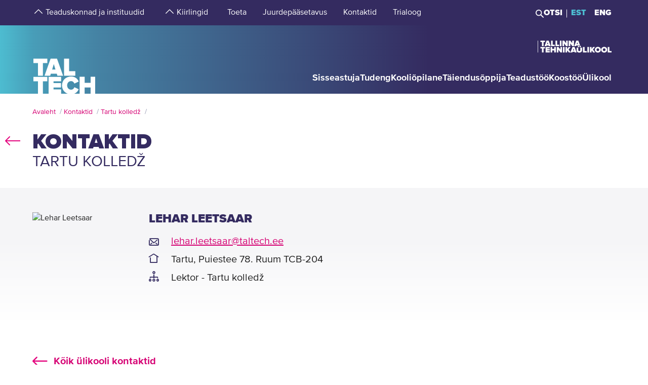

--- FILE ---
content_type: text/html; charset=utf-8
request_url: https://taltech.ee/kontaktid/lehar-leetsaar
body_size: 16686
content:
<!DOCTYPE html><html x-ms-format-detection="none" lang="et"><head><meta charSet="utf-8"/><meta name="viewport" content="width=device-width, initial-scale=1"/><title class="jsx-a00f95a2562c6c27">TalTech</title><meta name="next-head-count" content="3"/><meta charSet="utf-8"/><meta name="title" content="Lehar Leetsaar | TalTech"/><meta name="description" content="Tutvu Tallinna Tehnikaülikooli töötaja Lehar Leetsaar profiiliga!"/><meta property="og:type" content="Contact"/><meta property="og:url" content="https://taltech.ee/kontaktid/lehar-leetsaar"/><meta property="og:title" content="Lehar Leetsaar | TalTech"/><meta property="og:description" content="Tutvu Tallinna Tehnikaülikooli töötaja Lehar Leetsaar profiiliga!"/><meta property="og:image" content="https://taltech.ee/static/logo-og.jpeg"/><meta property="og:locale" content="et_EE"/><base href="/"/><link rel="icon" type="image/x-icon" href="/static/favicon.ico"/><meta name="version" content="1.0.2"/><link rel="preload" href="/_next/static/css/5dda4c1600058686.css" as="style"/><link rel="stylesheet" href="/_next/static/css/5dda4c1600058686.css" data-n-g=""/><link rel="preload" href="/_next/static/css/34ae3d87b738be79.css" as="style"/><link rel="stylesheet" href="/_next/static/css/34ae3d87b738be79.css" data-n-p=""/><noscript data-n-css=""></noscript><script defer="" nomodule="" src="/_next/static/chunks/polyfills-c67a75d1b6f99dc8.js"></script><script src="/_next/static/chunks/webpack-55355baaf0a84d18.js" defer=""></script><script src="/_next/static/chunks/framework-0ba0ddd33199226d.js" defer=""></script><script src="/_next/static/chunks/main-2a98bb9a3b744c8f.js" defer=""></script><script src="/_next/static/chunks/pages/_app-2cc0f6b655a7bfa9.js" defer=""></script><script src="/_next/static/chunks/758-2c6bf1952227e014.js" defer=""></script><script src="/_next/static/chunks/883-66c5334b406f803e.js" defer=""></script><script src="/_next/static/chunks/374-f694feac57516d5d.js" defer=""></script><script src="/_next/static/chunks/165-b29da355e7dba775.js" defer=""></script><script src="/_next/static/chunks/471-747e1606e60d172d.js" defer=""></script><script src="/_next/static/chunks/63-4f9d1ae6ed407d9c.js" defer=""></script><script src="/_next/static/chunks/786-cc6a98f0a895774c.js" defer=""></script><script src="/_next/static/chunks/pages/contacts-04e4d5d5567e94bc.js" defer=""></script><script src="/_next/static/LQtKoPbVESd4iE6Hy3rfO/_buildManifest.js" defer=""></script><script src="/_next/static/LQtKoPbVESd4iE6Hy3rfO/_ssgManifest.js" defer=""></script><style id="__jsx-a00f95a2562c6c27">header+.mb-6m5{margin-top:4.5rem}.mb-4:empty{margin-bottom:0!important}</style><style id="__jsx-87a88e92f397ae9e">.top-search__autocomplete{display:none}.top-search__autocomplete.open{display:block;min-width:-webkit-fit-content;min-width:-moz-fit-content;min-width:fit-content}</style><style id="__jsx-f8223a40247c05b6">.button-up-wrapper.jsx-f8223a40247c05b6{z-index:100;position:fixed;bottom:200px;right:0;visibility:hidden;pointer-events:none;opacity:0;-webkit-transition:opacity.3s ease-in-out;-moz-transition:opacity.3s ease-in-out;-o-transition:opacity.3s ease-in-out;transition:opacity.3s ease-in-out}.button-up-wrapper.is-active.jsx-f8223a40247c05b6{visibility:visible;pointer-events:auto;opacity:1}.button-up.jsx-f8223a40247c05b6{font-size:0;color:#e4067e;font-weight:bold;display:-webkit-box;display:-webkit-flex;display:-moz-box;display:-ms-flexbox;display:flex;-webkit-box-align:center;-webkit-align-items:center;-moz-box-align:center;-ms-flex-align:center;align-items:center;-webkit-box-pack:center;-webkit-justify-content:center;-moz-box-pack:center;-ms-flex-pack:center;justify-content:center;width:48px;height:48px;border:2px solid#e4067e;overflow:hidden;position:relative;text-align:left;-webkit-transition:none;-moz-transition:none;-o-transition:none;transition:none;-webkit-transform:rotate(-90deg);-moz-transform:rotate(-90deg);-ms-transform:rotate(-90deg);-o-transform:rotate(-90deg);transform:rotate(-90deg);background-color:transparent;cursor:pointer;padding:0}.button-up.jsx-f8223a40247c05b6:after{content:"";font-size:2rem}@media(min-width:768px){.button-up-wrapper.jsx-f8223a40247c05b6{right:20px;bottom:404px}}@media(min-width:1025px){.button-up-wrapper.jsx-f8223a40247c05b6{display:none}}@media(min-width:1200px){.button-up-wrapper.jsx-f8223a40247c05b6{right:24px;bottom:300px}}@media(min-width:1440px){.button-up-wrapper.jsx-f8223a40247c05b6{right:13px}.button-up.jsx-f8223a40247c05b6{width:60px;height:60px}}@media(min-width:1680px){.button-up-wrapper.jsx-f8223a40247c05b6{bottom:219px}}</style></head><body><div id="__next"><header class="jsx-87a88e92f397ae9e page-type-contact"><div class="jsx-87a88e92f397ae9e top-menu--sub-links container content-wrapper  top-menu--sub-links--multi-level-list"></div><div class="jsx-87a88e92f397ae9e top "><div class="jsx-87a88e92f397ae9e top-header"><div class="jsx-87a88e92f397ae9e"><div class="jsx-87a88e92f397ae9e main-container top-header-container justify-content-center content-wrapper"><div class="jsx-87a88e92f397ae9e row top-header-row content-container"><div class="jsx-87a88e92f397ae9e top-menu col-lg-9"><nav role="navigation" aria-label="strings.aria.menu" class="top-menu__container"><ul class="top-menu__container__list top-menu__container__list--first-level"><li class="top-menu__item  top-menu__item--first-level  "><button class="top-menu__item--arrow menu-button pl-1" type="button" aria-haspopup="true" aria-label="strings.aria.open-submenu"><span class="i-angle-up-m"></span></button><button class="top-menu__item--button top-menu__item--sub-level" aria-haspopup="true" aria-label="strings.aria.open-submenu"><span>Teaduskonnad ja instituudid</span></button></li><li class="top-menu__item  top-menu__item--first-level  "><button class="top-menu__item--arrow menu-button pl-1" type="button" aria-haspopup="true" aria-label="strings.aria.open-submenu"><span class="i-angle-up-m"></span></button><button class="top-menu__item--button top-menu__item--sub-level" aria-haspopup="true" aria-label="strings.aria.open-submenu"><span>Kiirlingid</span></button></li><li class="top-menu__item"><a href="/arengufond" class="top-menu__item--link top-menu__item--sub-level"><span>Toeta</span></a></li><li class="top-menu__item"><a href="/juurdepaasetavus" class="top-menu__item--link top-menu__item--sub-level"><span>Juurdepääsetavus</span></a></li><li class="top-menu__item"><a href="/kontaktid" class="top-menu__item--link top-menu__item--sub-level"><span>Kontaktid</span></a></li><li class="top-menu__item"><a href="https://trialoog.taltech.ee/" class="top-menu__item--link top-menu__item--sub-level" target="_blank" rel="noreferrer noopener"><span>Trialoog</span></a></li></ul></nav></div><div class="jsx-87a88e92f397ae9e top-menu__right-container col-lg-3"><div class="jsx-87a88e92f397ae9e search-toggle-container"><button type="button" class="jsx-87a88e92f397ae9e">Otsi</button></div><span class="jsx-87a88e92f397ae9e vertical-separator-line"></span><div class="jsx-87a88e92f397ae9e top-nav"><ul class="jsx-87a88e92f397ae9e top-nav-spacing"><li><a href="#" class="language-switcher active">EST</a></li><li><a href="#" class="language-switcher">ENG</a></li></ul></div></div><div class="jsx-87a88e92f397ae9e branding-full-name"><img src="/static/taltech_full_name_logo_estonian.svg" alt="Tallinna Tehnikaülikool" class="jsx-87a88e92f397ae9e"/></div></div></div></div></div><nav class="jsx-87a88e92f397ae9e main-nav"><div class="top-nav-mobile "><div class="branding-full-name--mobile"><img src="/static/taltech-single-full-name-mobile-logo-et.svg" alt="Tallinna Tehnikaülikool"/></div><button type="button" class="t-btn--mobile-search ">Search</button><button type="button" class="t-btn--menu-toggle ">Toggle Menu Open<span></span></button></div><div class="top-search-mobile  "><div class="container position-relative"><div class="top-search "><form class="form-inline"><input class="form-control js-searchInput" type="text" placeholder="Sisesta märksõna" aria-label="Otsi" value=""/><button class="btn" type="submit">Otsi</button></form></div></div></div><div class="header-menu  "><div class="top-gradient"><div class="top-gradient--before" style="width:unset"></div><div class="branding" style="left:unset"><a href="/" class="logo" aria-label="Avaleht"><svg data-name="Standard logo" xmlns="http://www.w3.org/2000/svg" viewBox="0 0 354.33 388.35"><defs><linearGradient id="a" y1="387.45" x2="2.83" y2="387.45" gradientTransform="matrix(125 0 0 -135.87 0 52836.66)" gradientUnits="userSpaceOnUse"><stop offset="0" stop-color="#489db8"></stop><stop offset="1" stop-color="#4583a4"></stop></linearGradient></defs><path style="fill-rule:evenodd;clip-rule:evenodd;fill:rgba(255, 255, 255, 0)" d="M2.97 180h350v208H1.97z"></path><path d="M126.25 252.88h-18.42l9.17-30.57Z" style="fill:#4794b1"></path><path d="M354.33 0H0v388.35h28.06v-69.26h-25v-25.34h78v25.34h-24.8v69.26h31.33v-94.6h70.61v25.34h-42.42v9.49h41.45v25.34h-41.45v10.5h42.42v23.93h36.93c-19.2-6.76-32.17-23.89-32.17-46.52 0-29.67 22-49.67 51.21-49.67 24.43 0 36.7 14.69 42.3 27.93l-24.29 11.65c-2.37-7.48-9.63-13.95-18-13.95-13.53 0-22.6 10.66-22.6 24s9.07 24 22.6 24c8.37 0 15.64-6.48 18-14l24.29 11.51c-3.93 9.25-11.51 19.79-24.63 24.93h29.54v-94.6h28.2v34h33.36v-34h28.19v94.6h3.08V0ZM3.08 217.05h25v70.68h28.2v-70.68h24.81v-25.34h-78Zm96.19-25.34-34.33 96h32l3.35-11.23h33.5l3.35 11.23h32l-34.33-96Zm103.09 70.69h35.3v25.33h-63.5v-96h28.2Z" style="fill-rule:evenodd;fill:url(#a)"></path><path d="M323.05 388.35V353.5h-33.37v34.85Z" style="fill:#4586a6"></path></svg></a></div><div class="top-gradient--after" style="width:unset;left:unset"></div></div><ul class="d-xl-none language-switcher__container"><li><a href="#" class="language-switcher active">EST</a></li><li><a href="#" class="language-switcher">ENG</a></li></ul><nav role="navigation" aria-label="strings.aria.menu" class="header-menu__container--relative"><ul class="header-menu__container header-menu__container--first-level"><li class="header-menu__item  header-menu__item--first-level  "><button class="header-menu__item--button " type="button" aria-label="strings.aria.open-submenu" aria-haspopup="true"><span style="display:block" class="first-level-menu-item">Sisseastuja</span></button><button type="button" class="t-btn--plus menu-button d-xl-none" aria-label="strings.aria.open-submenu" aria-haspopup="true"><span class="i-angle-right-m"></span></button></li><li class="header-menu__item  header-menu__item--first-level  "><button class="header-menu__item--button " type="button" aria-label="strings.aria.open-submenu" aria-haspopup="true"><span style="display:block" class="first-level-menu-item">Tudeng</span></button><button type="button" class="t-btn--plus menu-button d-xl-none" aria-label="strings.aria.open-submenu" aria-haspopup="true"><span class="i-angle-right-m"></span></button></li><li class="header-menu__item  header-menu__item--first-level  "><button class="header-menu__item--button " type="button" aria-label="strings.aria.open-submenu" aria-haspopup="true"><span style="display:block" class="first-level-menu-item">Kooliõpilane</span></button><button type="button" class="t-btn--plus menu-button d-xl-none" aria-label="strings.aria.open-submenu" aria-haspopup="true"><span class="i-angle-right-m"></span></button></li><li class="header-menu__item  header-menu__item--first-level  "><button class="header-menu__item--button " type="button" aria-label="strings.aria.open-submenu" aria-haspopup="true"><span style="display:block" class="first-level-menu-item">Täiendusõppija</span></button><button type="button" class="t-btn--plus menu-button d-xl-none" aria-label="strings.aria.open-submenu" aria-haspopup="true"><span class="i-angle-right-m"></span></button></li><li class="header-menu__item  header-menu__item--first-level  "><button class="header-menu__item--button " type="button" aria-label="strings.aria.open-submenu" aria-haspopup="true"><span style="display:block" class="first-level-menu-item">Teadustöö</span></button><button type="button" class="t-btn--plus menu-button d-xl-none" aria-label="strings.aria.open-submenu" aria-haspopup="true"><span class="i-angle-right-m"></span></button></li><li class="header-menu__item  header-menu__item--first-level  "><button class="header-menu__item--button " type="button" aria-label="strings.aria.open-submenu" aria-haspopup="true"><span style="display:block" class="first-level-menu-item">Koostöö</span></button><button type="button" class="t-btn--plus menu-button d-xl-none" aria-label="strings.aria.open-submenu" aria-haspopup="true"><span class="i-angle-right-m"></span></button></li><li class="header-menu__item  header-menu__item--first-level  "><button class="header-menu__item--button " type="button" aria-label="strings.aria.open-submenu" aria-haspopup="true"><span style="display:block" class="first-level-menu-item">Ülikool</span></button><button type="button" class="t-btn--plus menu-button d-xl-none" aria-label="strings.aria.open-submenu" aria-haspopup="true"><span class="i-angle-right-m"></span></button></li><li class="d-xl-none"><hr class="hr"/></li><li class="header-menu__item header-menu__item--topmenu"><button class="header-menu__item--button " type="button" aria-label="strings.aria.open-submenu" aria-haspopup="true"><span style="display:block" class="first-level-menu-item">Teaduskonnad ja instituudid</span></button><button type="button" class="t-btn--plus menu-button d-xl-none" aria-label="strings.aria.open-submenu" aria-haspopup="true"><span class="i-angle-right-m"></span></button></li><li class="header-menu__item header-menu__item--topmenu"><button class="header-menu__item--button " type="button" aria-label="strings.aria.open-submenu" aria-haspopup="true"><span style="display:block" class="first-level-menu-item">Kiirlingid</span></button><button type="button" class="t-btn--plus menu-button d-xl-none" aria-label="strings.aria.open-submenu" aria-haspopup="true"><span class="i-angle-right-m"></span></button></li><li class="header-menu__item header-menu__item--topmenu"><a href="/arengufond" class="header-menu__item--button  header-menu__item--link"><span style="display:block" class="first-level-menu-item">Toeta</span></a></li><li class="header-menu__item header-menu__item--topmenu"><a href="/juurdepaasetavus" class="header-menu__item--button  header-menu__item--link"><span style="display:block" class="first-level-menu-item">Juurdepääsetavus</span></a></li><li class="header-menu__item header-menu__item--topmenu"><a href="/kontaktid" class="header-menu__item--button  header-menu__item--link"><span style="display:block" class="first-level-menu-item">Kontaktid</span></a></li><li class="header-menu__item header-menu__item--topmenu"><a href="https://trialoog.taltech.ee/" class="header-menu__item--button  header-menu__item--link" target="_blank" rel="noreferrer noopener"><span style="display:block" class="first-level-menu-item">Trialoog</span></a></li></ul></nav></div></nav></div></header><main class="jsx-a00f95a2562c6c27 main page-type-contact"><div class="jsx-a00f95a2562c6c27 page-content"><div class="main-container"><div class="container"><div class="row content-wrapper"><div class="col-xs-12 content-container"><div class="main-container"><div class="container row"><div class="mb-6 c-loader"><h3 class="loader-notice">Laeb infot<!-- -->...</h3></div></div></div></div></div></div></div></div></main><footer class="show"><div class="main-container"><div class="container footer__mask p-0 pr-xl-4 pl-xl-4 page-content"><div class="row content-wrapper"><div class="content-container"><div class="mask-img"><img src="/static/footer-logo-small-colored.svg" alt="icon" class="img-fluid" loading="lazy"/></div></div></div></div></div><div class="footer__wrapper"><div class="footer__content"><div class="container main-container"><div class="row content-wrapper"><div class="content-container footer__padding"><div class="row mb-5 mb-lg-4 "><div class="col-lg-4 col-md-12"><h2 class="mb-3">Tallinna Tehnikaülikool</h2><ul class="footer__details"><li class="mb-3"><a class="white font-weight-normal" href="https://goo.gl/maps/hqEHDAaDuCGZV9hz6" target="_blank" rel="noreferrer">Ehitajate tee 5, <br/>19086 Tallinn <br/>Eesti</a></li><li class="mb-2 footer__detail--phone-container"><span class="t-icon"><i class="i-mobile-m"></i>620 2002 (Kantselei)</span></li><li><span class="t-icon"><i class="i-envelope-m"></i><span><a class='white' href='mailto:info@taltech.ee'>info@taltech.ee</a></span></span></li></ul></div><div class="col-lg-4 col-md-12 pl-lg-up-7 footer__newsletter"><h2 class="mb-3"><span>Ole kursis ülikooli uudistega</span></h2><button class="btn t-btn--secondary-white mt-1m15 footer__btn">Liitu</button></div><div class="col-lg-4 col-md-12 pl-lg-up-7 pr-lg-0 footer__socials"><h2 class="mb-3"><span>Jälgi meid sotsiaalmeedias</span></h2><ul class="social-links"><li><a target="_blank" href="https://twitter.com/TallinnTech" aria-label="Taltechi twitteri link" rel="noreferrer"><span class="footer-social-link" style="--icon-path:url(/static/socials/x-twitter.svg);" role="presentation"></span></a></li><li><a target="_blank" href="https://www.instagram.com/taltech.eesti/" aria-label="Taltechi instagrami link" rel="noreferrer"><span class="t-icon"><i class="i-instagram"></i><span>instagram</span></span></a></li><li><a target="_blank" href="https://www.facebook.com/tallinnatehnikaulikool" aria-label="Taltechi facebooki link" rel="noreferrer"><span class="t-icon"><i class="i-facebook"></i><span>facebook</span></span></a></li><li><a target="_blank" href="https://www.linkedin.com/school/taltech-%E2%80%93-tallinn-university-of-technology/" aria-label="Taltechi linked in-i link" rel="noreferrer"><span class="t-icon"><i class="i-linkedin"></i><span>linkedin</span></span></a></li><li><a target="_blank" href="https://www.tiktok.com/@taltechuniversity" aria-label="Taltechi tiktoki link" rel="noreferrer"><span class="footer-social-link" style="--icon-path:url(/static/socials/tiktok.svg);" role="presentation"></span></a></li><li><a target="_blank" href="https://www.youtube.com/user/Tipptegijad" aria-label="Taltechi youtube link" rel="noreferrer"><span class="t-icon"><i class="i-youtube"></i><span>youtube</span></span></a></li></ul></div></div><div class="row"><div class="col-12"><ul class="footer__nav"><li class="footer__nav--left"><a href="https://taltech.ee/kontaktid">Kontaktid</a></li><li class="footer__nav--left"><a href="https://portal.taltech.ee/v2">Siseportaal</a></li><li class="footer__nav--left"><a href="https://student.taltech.ee/">Tudengiportaal</a></li><li class="footer__nav--left"><a href="https://moodle.taltech.ee/login/index.php">Moodle</a></li><li class="footer__nav--left"><a href="https://ois2.taltech.ee">ÕIS</a></li><li class="footer__nav--left"><a href="https://www.taltech.ee/raamatukogu">Raamatukogu</a></li><li class="footer__nav--right footer__nav--right-0"><a href="/tule-meile">Tule meile</a></li><li class="footer__nav--right footer__nav--right-1"><a href="https://shop.taltech.ee/et">E-pood</a></li><li class="footer__nav--right footer__nav--right-2"><a href="/ulikool/akadeemilise-eetika-komisjon">Eetikakomisjon </a></li><li class="footer__nav--right footer__nav--right-3"><a href="/privaatsuspoliitika">Privaatsuspoliitika</a></li></ul></div></div></div></div></div></div></div></footer><div class="jsx-f8223a40247c05b6 button-up-wrapper "><button type="button" class="jsx-f8223a40247c05b6 button-up i-arrow">go up</button></div></div><div id="search-modal"></div><script id="__NEXT_DATA__" type="application/json">{"props":{"pageProps":{"id":"20867","type":"list","department":"lehar-leetsaar","pageType":"contact","uuid":"3ec156ce-1c8b-471a-98f1-1644254fa28c","label":"Lehar Leetsaar","query":{"0":"kontaktid","department":"lehar-leetsaar","language":"et","searchTags":"","type":"list","appUrl":"https://taltech.ee","pageType":"contact","uuid":"3ec156ce-1c8b-471a-98f1-1644254fa28c","label":"Lehar Leetsaar","resource":"node","cacheTags":"node:20867 http_response config:user.role.anonymous","id":"20867"}},"translations":{"locale":"et","strings":{"403":"Lehekülje laadimisel tekkis viga, vabandame","404":"Lehekülge ei leitud, vabandame. TalTechi koduleht on uuenenud ja otsingumootorid õpivad meie uut lehte uuesti tundma. Palun proovige otsingut korrata uuel TalTechi veebilehel:","All events":"Kõik sündmused","All news":"Kõik uudised","All courses":"Kõik koolitused","Tallinn University of Technology":"Tallinna Tehnikaülikool","Address":"Ehitajate tee 5, 19086 Tallinn","Phone":"620 2002 (Kantselei)","Email":"\u003ca class='white' href='mailto:info@taltech.ee'\u003einfo@taltech.ee\u003c/a\u003e","FacebookUrl":"https://www.facebook.com/tallinnatehnikaulikool","FacebookAria":"Taltechi facebooki link","LinkedInUrl":"https://www.linkedin.com/school/taltech-%E2%80%93-tallinn-university-of-technology/","LinkedInAria":"Taltechi linked in-i link","YoutubeUrl":"https://www.youtube.com/user/Tipptegijad","YoutubeAria":"Taltechi youtube link","InstagramUrl":"https://www.instagram.com/taltech.eesti/","InstagramAria":"Taltechi instagrami link","TwitterUrl":"https://twitter.com/TallinnTech","TwitterAria":"Taltechi twitteri link","tiktok-url":"https://www.tiktok.com/@taltechuniversity","tiktok-aria":"Taltechi tiktoki link","AccessibilityUrl":"https://taltech.ee/juurdepaasetavus","Category select":"Kategooriad","News":"Uudised","Samas kategoorias":"Samas kategoorias","Liitu uudiskirjaga":"Liitu\u003cbr /\u003euudiskirjaga","Liitu":"Liitu","Uudiskirjaga liitumise kirjeldus":"TalTechi uudiskirjaga liitumine","Table of Contents":"Sisukord","Events":"Sündmused","University events":"Ülikooli sündmused","today":"Täna","thisWeek":"See nädal","currentlyActive":"Hetkel toimuvad","thisMonth":"Sel kuul","thisYear":"Sel aastal","Custom time":"Vali aeg","Time":"Aeg","Home":"Avaleht","Look profile":"Vaata profiili","Name":"Nimi","Department":"Struktuuriüksus","Position":"Ametikoht","TableEmail":"Email","Room":"Ruum","Rooms":"Ruumid","Telephone":"Telefon","More":"Rohkem","All pictures":"Kõik pildid","View more":"Vaata lähemalt","January":"Jaanuar","February":"Veebruar","March":"Märts","April":"Aprill","May":"Mai","June":"Juuni","July":"Juuli","August":"August","September":"September","October":"Oktoober","November":"November","December":"Detsember","Search":"Otsi","Search results":"Otsingutulemused","Keyword(s)":"Otsisõna(d)","Online catalogue ESTER":"E-kataloog ESTER","ESTER word":"Sõna","ESTER title":"Tiitel","ESTER author":"Autor","ESTER keyword":"Märksõna","ESTER isbn/issn":"ISBN/ISSN","ESTER call sign":"Call sign","ESTER UDK":"UDK","E-articles":"E-artiklid","E-books":"E-raamatud","E-journals":"E-ajakirjad","Graduation Theses":"Lõputööd","Google Scholar":"Google Scholar","404 title":"Lehekülge ei leitud","403 title":"Lehekülje laadimisel tekkis viga","unexpected":"Lehekülje laadimisel tekkis viga, vabandame","unexpected title":"Lehekülje laadimisel tekkis viga","To the TALTECH homepage":"TalTechi avalehele","Join newsletter":"Liitu uudiskirjadega","Newsletter body":"Hetkel on meil uudiskirjad antud vormiga liidestamata. Töötame selle nimel, et need peagi oleksid teile kättesaadavad.","Email label":"E-post","Select topics":"Vali huvi pakkuvad teemad","Newsletter consent":"Olen lugenud ja nõustun","Newsletter consent link":"\u003ca href='https://taltech.ee/privaatsuspoliitika' target='_blank'\u003etingimustega\u003c/a\u003e","Üldine":"Üldine","Newsletter success":"Liitusite uudiskirja saajatega!","Newsletter consent error":"Palun andke oma nõusolek!","Newsletter smaily error":"Midagi läks valesti!","Newsletter field error":"Palun täitke kõik väljad!","Newsletter topic error":"Palun valige vähemalt 1 uudiskirja teema!","Newsletter captcha error":"Palun täitke roboti kontroll.","custom":"Custom","Scientific search":"Otsi","Mark/Mudel":"Mark/Mudel","Tootja":"Tootja","Tehnilised parameetrid":"Tehnilised parameetrid","Further reading":"Loe veel","Asukoht":"Asukoht","Kontaktisik":"Kontaktisik","search":"Otsi","searchPlaceholder":"Sisesta märksõna","frontPageModal":"Olete jõudnud TalTechi uuele veebilehele. Tegeleme aktiivselt sisu ümberkolimisega, mistõttu võib lehekülgedel esineda puudujääke. Vigade leidmisel kirjutage palun \u003ca href='mailto: bugs@taltech.ee'\u003ebugs@taltech.ee\u003c/a\u003e.","Number of study places":"Õppekohti","Newsletter success title":"Õnnestus!","Newsletter error title":"Viga!","Accept cookies to see this video":"Video nägemiseks nõustu palun küpsiste kasutamisega.","Library search placeholder":"Otsi raamatuid, ajakirju, artikleid jt teavikuid","No results":"Tulemused puuduvad","View all results":"Vaata kõiki tulemusi","Contacts":"Kontaktid","Structural unit":"Struktuuriüksus","PhoneNumber":"Telefon","Percentage":"Osakaal %","General contacts":"Üldkontaktid","Faculties":"Teaduskonnad","Institutes":"Instituudid","All contacts":"Kõik ülikooli kontaktid","Search contacts":"Otsi nime või ametikohta","Courses":"Koolitused","University training courses":"Ülikooli täienduskoolitused","Calendar":"kalender","Enroll":"Registreeru","Organizer":"Korraldaja","Lecturer":"Lektor","Social media header":"Jälgi meid sotsiaalmeedias","Additional information":"Lisainfo","price":"Hind","lang":"Keel","archive":"Arhiiv","Enter Here":"Sisesta Siia","Search Courses":"Otsi koolitusi","time range":"Ajavahemik","set dates":"Määra vahemik","apply":"Rakenda","training language":"Koolituse Keel","estonian":"Eesti","english":"Inglise","russian":"Vene","saksa":"Saksa","estonianLanguage":"eesti keel","englishLanguage":"inglise keel","russianLanguage":"vene keel","all":"Kõik","Study programme":"Õppekava","Faculty":"Teaduskond","Study level":"Õppeaste","Location of studies":"Õppetöö asukoht","Duration of study":"Õppe kestus","Study load":"Õppekava maht","Study organization":"Õppekorraldus","Language and form":"Keel ja vorm","Free/paid tuition":"Tasuta/tasuline õpe","Admissions":"Vastuvõtt","Admission info":"Vastuvõtu info","Information on enrolment":"Õppekohtade info","Majors":"Peaerialad","Max number of points":"Maksimaalne punktide arv","Programme director":"Programmijuht","Competition conditions":"Konkursi tingimused","Threshold":"Lävend","State exams":"Riigieksamid","Educational requirements":"Hariduse nõuded","Price":"Hind","Language":"Keel","Aim of the course":"Eesmärk","Target group":"Sihtgrupp","Prerequisites":"Eeldused","Topics":"Teemad","Study results":"Õpiväljundid","Credits":"Maht","Contact":"Kontakt","Timetable":"Ajakava","Make inquiry":"Esita tellimus","Found":"Leitud","courses":"koolitust","contact study":"auditoorne õppetöö","academic hours":"akadeemilist õppetundi","autonomous/other study":"iseseisev/muu õppetöö","Graduation document":"Tunnistus","VAT":"KM","Price comment":"Märkused hinna kohta","Registration start":"Registreerumise algus","Registration deadline":"Registreerumise tähtaeg","Comment":"Kommentaar","osaleja":"osaleja","grupp":"grupp","All years":"Kõik aastad","Estonia":"Eesti","Stay up to date with the university":"Ole kursis ülikooli uudistega","aria":{"main-menu":"Main menu","open-submenu":"Open submenu"},"Language_study_form":"Õppekeel, õppevorm","Language_and_study_form":"Õppekeel ja õppevorm","Load":"Koormus","daily_study":"päevaõpe","daily_study_night":"päevaõpe (õhtustel aegadel)","session_study":"sessioonõpe","daily_and_session_study":"päevaõpe, sessioonõpe","Bachelor studies":"Bakalaureuseõpe","Integrated studies":"Integreeritud õpe","Applied studies":"Rakenduskõrgharidusõpe","Masters degree":"Magistriõpe","years":"aastat","EAP":"EAP","application_submission_deadline":"Avalduste esitamise aeg","application_requirements":"Kandideerimise üldinfo","required_results":"Õppekoha saamiseks nõutav tulemus","More info":"Uuri lisa","Extra info":"Lisainfo","Loading":"Laeb infot","Read more":"Loe lisaks","All":"Kõik","See all results":"Vaata kõiki tulemusi","Pages":"Sisulehed","Close":"Sulge","view_curriculum":"Vaata õppekava","secondary_education":"Keskharidus","our_partners":"Meie partnerid","requiredFields":"Kohustuslikud väljad","LabService":"Laboriteenus","LabServices":"Laboriteenused","LabServiceTitlesDescription":"Teenuse kirjeldus","LabServiceTitlesLaboratory":"Teenust pakkuv labor","LabServiceTitlesWebsite":"Teenuse veebileht","LabServiceTitlesMethods":"Metoodika ja standardid","LabServiceTitlesContact":"Kontaktisik","LabServiceTitlesPublications":"Teenuse publikatsioonid","LabServiceTitlesPriceWithVat":"Hind KM-ga","LabServiceTitlesPriceWithoutVat":"Hind KM-ta","LabServiceTitlesLocation":"Asukoht","LabServiceTitlesUnit":"Mõõtühik","LabServiceTitlesLanguage":"Suhtluskeel","LabServiceTitlesRequiredInfo":"Tellimiseks vajalik teave","LabServiceOrderNote":"Täpseima vastuse saamiseks palun täida tellimiskiri ning lisa manusena päringuvormile:","LabServiceSendRequest":"Saada päring","LabServiceFormSentTitle":"Päring edastatud","LabServiceFormSentContent":"Oleme teie päringu kätte saanud. Võtame teiega peagi ühendust!","LabServiceFormDetails":"Kirjelda oma probleemi detailsemalt","LabServiceFormGoal":"Sõnasta oma soov, vajadus või eesmärk. Kui pakkumine, katseprotokoll vmt peavad olema muus keeles kui eesti keel, siis palun täpsusta siin","LabServiceFormAttachments":"Manused","LabServiceFormChooseAttachments":"\u003cspan class='service-lab__text-underline'\u003eVali failid\u003cspan/\u003e","LabServiceFormChooseAttachmentsDesktop":"Lohista failid siia, või \u003cspan class='service-lab__text-underline'\u003evali arvutist\u003cspan/\u003e.","LabServiceFormAttachmentsHover":"Langeta failid","LabServiceFormCompany":"Asutuse/ettevõtte nimi","LabServiceFormName":"Ees- ja perekonnanimi","LabServiceFormEmail":"E-mail","LabServiceFormPhone":"Telefoninumber","LabServiceFormGDPRTitle":"Nõustun isikuandmete töötlemisega","LabServiceFormGDPRCheckbox":"Päringu saatmisega nõustute oma isikuandmete töötlemisega ja lubate Teie poole pöörduda täiendavate küsimuste või täpsustuste esitamiseks. Loe lisaks meie \u003ca href='https://taltech.ee/privaatsuspoliitika' target='_blank'\u003eprivaatsuspoliitika\u003c/a\u003e kohta.","all_services":"Kõik laboriteenused","filter":"Filtreeri","Information":"Lisainfo","load_more":"Lae veel","load_all":"Lae kõik","Keywords":"Märksõnad","Keyword":"Märksõna","Method":"Metoodika","Institute":"Instituut","Labor":"Labor","GeneralSearch":"Sisesta otsisõna","insert_searchterm":"Sisesta otsisõna","choose_industry":"Vali valdkond","choose_laboratory":"Vali labor","choose_target_group":"Vali sihtgrupp","choose_institute":"Vali instituut","is_accredited_lab":"Akrediteeritud labor","measurement":"Mõõtühik","taxed_price":"Hind KM-ga","untaxed_price":"Hind KM-ta","Link":"Link","Laboriteenused":"Laboriteenused","link_box_title":"Laboriteenused {{type_name}} järgi","labori":"labori","instituudi":"instituudi","valdkonna":"valdkonna","instituudipohiselt":"Instituudid","laboripohisel":"Laborid","kasutusvaldkonnapohiselt":"Kasutusvaldkonnad","advanced_search":"Täpsusta otsingut","remove_all_filters":"Eemalda kõik filtrid","sort_asc":"Järjesta A \u003e Z","sort_desc":"Järjesta Z \u003e A","Otsing":"Otsing","Näita kõike":"Näita kõike","in_estonian":"Eesti keeles","in_english":"Inglise keeles","Näita lehel":"Näita lehel","uncategorized":"Määramata","enter_search_term":"Sisesta märksõna","course_end":"Koolituse lõpp","sub_courses":"Moodulid","main_course":"Peamoodul","documents":"Lisad","Eesti":"Eesti","Inglise":"Inglise","Vene":"Vene","Saksa":"Saksa","Infotehnoloogia teaduskond":"Infotehnoloogia teaduskond","Infotehnoloogia teaduskonna dekanaat":"Infotehnoloogia teaduskonna dekanaat","Arvutisüsteemide instituut":"Arvutisüsteemide instituut","Tarkvarateaduse instituut":"Tarkvarateaduse instituut","Tervisetehnoloogiate instituut":"Tervisetehnoloogiate instituut","Thomas Johann Seebecki elektroonikainstituut":"Thomas Johann Seebecki elektroonikainstituut","IT Kolledž":"IT Kolledž","Inseneriteaduskond":"Inseneriteaduskond","Inseneriteaduskonna dekanaat":"Inseneriteaduskonna dekanaat","Ehituse ja arhitektuuri instituut":"Ehituse ja arhitektuuri instituut","Elektroenergeetika ja mehhatroonika instituut":"Elektroenergeetika ja mehhatroonika instituut","Energiatehnoloogia instituut":"Energiatehnoloogia instituut","Materjali- ja keskkonnatehnoloogia instituut":"Materjali- ja keskkonnatehnoloogia instituut","Kuressaare kolledž":"Kuressaare kolledž","Tartu kolledž":"Tartu kolledž","Virumaa kolledž":"Virumaa kolledž","Loodusteaduskond":"Loodusteaduskond","Loodusteaduskonna dekanaat":"Loodusteaduskonna dekanaat","Geoloogia instituut":"Geoloogia instituut","Keemia ja biotehnoloogia instituut":"Keemia ja biotehnoloogia instituut","Küberneetika instituut":"Küberneetika instituut","Meresüsteemide instituut":"Meresüsteemide instituut","Majandusteaduskond":"Majandusteaduskond","Majandusteaduskonna dekanaat":"Majandusteaduskonna dekanaat","Majandusanalüüsi ja rahanduse instituut":"Majandusanalüüsi ja rahanduse instituut","Ragnar Nurkse innovatsiooni ja valitsemise instituut":"Ragnar Nurkse innovatsiooni ja valitsemise instituut","Õiguse instituut":"Õiguse instituut","Ärikorralduse instituut":"Ärikorralduse instituut","Eesti Mereakadeemia":"Eesti Mereakadeemia","Rektori vastutusala":"Rektori vastutusala","Rektoraadi strateegiabüroo":"Rektoraadi strateegiabüroo","Siseauditi büroo":"Siseauditi büroo","Teadusprorektori vastutusala":"Teadusprorektori vastutusala","Raamatukogu":"Raamatukogu","Targa linna tippkeskus":"Targa linna tippkeskus","Teadusosakond":"Teadusosakond","Õppeprorektori vastutusala":"Õppeprorektori vastutusala","Õppeosakond":"Õppeosakond","Avatud ülikool":"Avatud ülikool","Ettevõtlusprorektori vastutusala":"Ettevõtlusprorektori vastutusala","Ettevõtlusosakond":"Ettevõtlusosakond","Innovatsioonikeskus":"Innovatsioonikeskus","Rohepöörde prorektori vastutusala":"Rohepöörde prorektori vastutusala","Kliimanutika tuleviku keskus":"Kliimanutika tuleviku keskus","Kantsleri vastutusala":"Kantsleri vastutusala","Infotehnoloogia osakond":"Infotehnoloogia osakond","Turunduse ja kommunikatsiooni osakond":"Turunduse ja kommunikatsiooni osakond","Rahandusosakond":"Rahandusosakond","Kinnisvaraosakond":"Kinnisvaraosakond","Personaliosakond":"Personaliosakond","Põllumajandus, metsandus, kalandus ja veterinaaria":"Põllumajandus, metsandus, kalandus ja veterinaaria","Sotsiaalteadused, ajakirjandus ja teave":"Sotsiaalteadused, ajakirjandus ja teave","Teenindus":"Teenindus","Tehnika, tootmine ja ehitus":"Tehnika, tootmine ja ehitus","Tervis ja heaolu":"Tervis ja heaolu","Ärindus, haldus ja õigus":"Ärindus, haldus ja õigus","Loodusteadused, matemaatika ja statistika":"Loodusteadused, matemaatika ja statistika","Informatsiooni- ja kommunikatsioonitehnoloogiad":"Informatsiooni- ja kommunikatsioonitehnoloogiad","Humanitaaria ja kunst":"Humanitaaria ja kunst","Mehaanika ja tööstustehnika instituut":"Mehaanika ja tööstustehnika instituut","Haridus":"Haridus","tähtaeg":"tähtaeg","course topic":"Koolituse teema","course period":"Toimumise aeg","teachers":"Õpetaja(d)","search classes":"Otsi kursusi","class language":"Kursuse keel","all classes":"Kõik kursused","teacher":"Õpetaja","class cost":"Tasu, maht","no current classes":"Uutele kursustele registreerumine algab augusti keskel.","more_info_courses":"Rohkem infot meie kursuste kohta leiad","more_info_courses_link":"siit","autumn":"Sügis","spring":"Kevad","registration period":"Registreerumise periood","filled-groups":"Täitunud rühmad","collapsable-list-expand":"Laienda loend","collapsable-list-collapse":"Sulge loend","Assessment criteria":"Hindamiskriteeriumid","Curriculum group":"Õppekavarühm","webInWebOpenExtraMenuElements":"Ava lisamenüü elemendid","webInWebCloseExtraMenuElements":"Pane lisamenüü elemendid kinni"}},"lang":"et","initialReduxState":{"contactReducers":{"contactAttributes":{"drupal_internal__nid":20867,"drupal_internal__vid":178138,"langcode":"et","revision_timestamp":"2025-01-22T11:00:01+00:00","status":true,"title":"Lehar Leetsaar","created":"2024-10-31T20:00:25+00:00","changed":"2026-01-14T03:00:02+00:00","promote":false,"sticky":false,"default_langcode":true,"revision_translation_affected":true,"metatag":null,"metatag_normalized":[{"tag":"meta","attributes":{"name":"title","content":"Lehar Leetsaar | TalTech"}},{"tag":"meta","attributes":{"name":"description","content":"Tutvu Tallinna Tehnikaülikooli töötaja Lehar Leetsaar profiiliga!"}},{"tag":"meta","attributes":{"property":"og:type","content":"Contact"}},{"tag":"meta","attributes":{"property":"og:url","content":"https://taltech.ee/kontaktid/lehar-leetsaar"}},{"tag":"meta","attributes":{"property":"og:title","content":"Lehar Leetsaar | TalTech"}},{"tag":"meta","attributes":{"property":"og:description","content":"Tutvu Tallinna Tehnikaülikooli töötaja Lehar Leetsaar profiiliga!"}},{"tag":"meta","attributes":{"property":"og:image","content":"https://taltech.ee/static/logo-og.jpeg"}},{"tag":"meta","attributes":{"property":"og:locale","content":"et_EE"}}],"path":{"alias":"/kontaktid/lehar-leetsaar","pid":64471,"langcode":"et"},"content_translation_source":"und","content_translation_outdated":false,"field_contact_address":"Tartu, Puiestee 78","field_contact_award_date":null,"field_contact_award_title":null,"field_contact_award_type":null,"field_contact_email":"lehar.leetsaar@taltech.ee","field_contact_employee_id":"T005340","field_contact_mobile_number":null,"field_contact_name":"Lehar Leetsaar","field_contact_picture":"https://volt.ttu.ee/v1/2V6C7Q/photo:T005340","field_contact_weight":1234,"contact_aliases":["/en/contacts/tartu-college/lehar-leetsaar","/et/kontaktid/tartu-kolledz/lehar-leetsaar"]},"contactMappedToDepartment":{"type":"node--contact","id":"3ec156ce-1c8b-471a-98f1-1644254fa28c","links":{"self":{"href":"https://haldus.taltech.ee/jsonapi/node/contact/3ec156ce-1c8b-471a-98f1-1644254fa28c?resourceVersion=id%3A178138"}},"attributes":{"drupal_internal__nid":20867,"drupal_internal__vid":178138,"langcode":"et","revision_timestamp":"2025-01-22T11:00:01+00:00","status":true,"title":"Lehar Leetsaar","created":"2024-10-31T20:00:25+00:00","changed":"2026-01-14T03:00:02+00:00","promote":false,"sticky":false,"default_langcode":true,"revision_translation_affected":true,"metatag":null,"metatag_normalized":[{"tag":"meta","attributes":{"name":"title","content":"Lehar Leetsaar | TalTech"}},{"tag":"meta","attributes":{"name":"description","content":"Tutvu Tallinna Tehnikaülikooli töötaja Lehar Leetsaar profiiliga!"}},{"tag":"meta","attributes":{"property":"og:type","content":"Contact"}},{"tag":"meta","attributes":{"property":"og:url","content":"https://taltech.ee/kontaktid/lehar-leetsaar"}},{"tag":"meta","attributes":{"property":"og:title","content":"Lehar Leetsaar | TalTech"}},{"tag":"meta","attributes":{"property":"og:description","content":"Tutvu Tallinna Tehnikaülikooli töötaja Lehar Leetsaar profiiliga!"}},{"tag":"meta","attributes":{"property":"og:image","content":"https://taltech.ee/static/logo-og.jpeg"}},{"tag":"meta","attributes":{"property":"og:locale","content":"et_EE"}}],"path":{"alias":"/kontaktid/lehar-leetsaar","pid":64471,"langcode":"et"},"content_translation_source":"und","content_translation_outdated":false,"field_contact_address":"Tartu, Puiestee 78","field_contact_award_date":null,"field_contact_award_title":null,"field_contact_award_type":null,"field_contact_email":"lehar.leetsaar@taltech.ee","field_contact_employee_id":"T005340","field_contact_mobile_number":null,"field_contact_name":"Lehar Leetsaar","field_contact_picture":"https://volt.ttu.ee/v1/2V6C7Q/photo:T005340","field_contact_weight":1234,"contact_aliases":["/en/contacts/tartu-college/lehar-leetsaar","/et/kontaktid/tartu-kolledz/lehar-leetsaar"]},"relationships":{"node_type":{"data":{"type":"node_type--node_type","id":"aa2d8e1a-2c4c-4278-9067-fe9036f5c638","meta":{"drupal_internal__target_id":"contact"}},"links":{"related":{"href":"https://haldus.taltech.ee/jsonapi/node/contact/3ec156ce-1c8b-471a-98f1-1644254fa28c/node_type?resourceVersion=id%3A178138"},"self":{"href":"https://haldus.taltech.ee/jsonapi/node/contact/3ec156ce-1c8b-471a-98f1-1644254fa28c/relationships/node_type?resourceVersion=id%3A178138"}}},"revision_uid":{"data":null,"links":{"self":{"href":"https://haldus.taltech.ee/jsonapi/node/contact/3ec156ce-1c8b-471a-98f1-1644254fa28c/relationships/revision_uid?resourceVersion=id%3A178138"}}},"uid":{"data":null,"links":{"self":{"href":"https://haldus.taltech.ee/jsonapi/node/contact/3ec156ce-1c8b-471a-98f1-1644254fa28c/relationships/uid?resourceVersion=id%3A178138"}}},"field_contact_award_badge":{"data":null,"links":{"related":{"href":"https://haldus.taltech.ee/jsonapi/node/contact/3ec156ce-1c8b-471a-98f1-1644254fa28c/field_contact_award_badge?resourceVersion=id%3A178138"},"self":{"href":"https://haldus.taltech.ee/jsonapi/node/contact/3ec156ce-1c8b-471a-98f1-1644254fa28c/relationships/field_contact_award_badge?resourceVersion=id%3A178138"}}},"field_contact_department":{"data":[{"type":"paragraph--contact_address","id":"183d7537-5d9c-4ee6-bb41-f0b0ed0f7492","meta":{"target_revision_id":12883075,"drupal_internal__target_id":10895917}}],"links":{"related":{"href":"https://haldus.taltech.ee/jsonapi/node/contact/3ec156ce-1c8b-471a-98f1-1644254fa28c/field_contact_department?resourceVersion=id%3A178138"},"self":{"href":"https://haldus.taltech.ee/jsonapi/node/contact/3ec156ce-1c8b-471a-98f1-1644254fa28c/relationships/field_contact_department?resourceVersion=id%3A178138"}}},"field_contact_department_list":{"data":[{"type":"taxonomy_term--contact_departments","id":"dfec78a4-68fb-4c9c-80cf-ee1741ebbf60","meta":{"drupal_internal__target_id":131}}],"links":{"related":{"href":"https://haldus.taltech.ee/jsonapi/node/contact/3ec156ce-1c8b-471a-98f1-1644254fa28c/field_contact_department_list?resourceVersion=id%3A178138"},"self":{"href":"https://haldus.taltech.ee/jsonapi/node/contact/3ec156ce-1c8b-471a-98f1-1644254fa28c/relationships/field_contact_department_list?resourceVersion=id%3A178138"}}},"field_contact_image":{"data":null,"links":{"related":{"href":"https://haldus.taltech.ee/jsonapi/node/contact/3ec156ce-1c8b-471a-98f1-1644254fa28c/field_contact_image?resourceVersion=id%3A178138"},"self":{"href":"https://haldus.taltech.ee/jsonapi/node/contact/3ec156ce-1c8b-471a-98f1-1644254fa28c/relationships/field_contact_image?resourceVersion=id%3A178138"}}}},"departmentsList":{"dfec78a4-68fb-4c9c-80cf-ee1741ebbf60":{"type":"taxonomy_term--contact_departments","id":"dfec78a4-68fb-4c9c-80cf-ee1741ebbf60","links":{"self":{"href":"https://haldus.taltech.ee/jsonapi/taxonomy_term/contact_departments/dfec78a4-68fb-4c9c-80cf-ee1741ebbf60?resourceVersion=id%3A131"}},"attributes":{"drupal_internal__tid":131,"name":"Tartu kolledž","path":{"alias":"/kontaktid/tartu-kolledz","pid":806,"langcode":"et"},"drupal_internal__revision_id":131,"langcode":"et","revision_created":"2019-10-16T14:23:10+00:00","status":true,"description":null,"weight":0,"changed":"2019-10-16T14:23:10+00:00","default_langcode":true,"revision_translation_affected":true,"metatag":null,"metatag_normalized":[{"tag":"meta","attributes":{"name":"title","content":"Tartu kolledž - Kontaktid | TalTech"}},{"tag":"meta","attributes":{"name":"description","content":"Tallinna Tehnikaülikooli Tartu kolledž - kontaktid. Tutvu lähemalt!"}},{"tag":"link","attributes":{"rel":"canonical","href":"https://haldus.taltech.ee/kontaktid/tartu-kolledz"}},{"tag":"link","attributes":{"rel":"image_src","href":"https://taltech.ee/static/logo-og.jpeg"}},{"tag":"meta","attributes":{"property":"og:title","content":"Tartu kolledž - Kontaktid | TalTech"}},{"tag":"meta","attributes":{"property":"og:description","content":"Tallinna Tehnikaülikooli Tartu kolledž - kontaktid. Tutvu lähemalt!"}},{"tag":"meta","attributes":{"property":"og:image","content":"https://taltech.ee/static/logo-og.jpeg"}}],"content_translation_source":"und","content_translation_outdated":false,"content_translation_created":"2019-10-16T14:23:10+00:00","field_department_code":"1117"},"relationships":{"parent":{"data":[{"type":"taxonomy_term--contact_departments","id":"26355127-c074-48c4-a279-ac99eabbf41e","meta":{"drupal_internal__target_id":89}}],"links":{"related":{"href":"https://haldus.taltech.ee/jsonapi/taxonomy_term/contact_departments/dfec78a4-68fb-4c9c-80cf-ee1741ebbf60/parent?resourceVersion=id%3A131"},"self":{"href":"https://haldus.taltech.ee/jsonapi/taxonomy_term/contact_departments/dfec78a4-68fb-4c9c-80cf-ee1741ebbf60/relationships/parent?resourceVersion=id%3A131"}}},"vid":{"data":{"type":"taxonomy_vocabulary--taxonomy_vocabulary","id":"b77aab2f-0119-4f46-ac14-603fdfed6265","meta":{"drupal_internal__target_id":"contact_departments"}},"links":{"related":{"href":"https://haldus.taltech.ee/jsonapi/taxonomy_term/contact_departments/dfec78a4-68fb-4c9c-80cf-ee1741ebbf60/vid?resourceVersion=id%3A131"},"self":{"href":"https://haldus.taltech.ee/jsonapi/taxonomy_term/contact_departments/dfec78a4-68fb-4c9c-80cf-ee1741ebbf60/relationships/vid?resourceVersion=id%3A131"}}},"revision_user":{"data":null,"links":{"self":{"href":"https://haldus.taltech.ee/jsonapi/taxonomy_term/contact_departments/dfec78a4-68fb-4c9c-80cf-ee1741ebbf60/relationships/revision_user?resourceVersion=id%3A131"}}},"content_translation_uid":{"data":null,"links":{"self":{"href":"https://haldus.taltech.ee/jsonapi/taxonomy_term/contact_departments/dfec78a4-68fb-4c9c-80cf-ee1741ebbf60/relationships/content_translation_uid?resourceVersion=id%3A131"}}}}}},"departmentAddresses":[{"type":"paragraph--contact_address","id":"183d7537-5d9c-4ee6-bb41-f0b0ed0f7492","links":{"self":{"href":"https://haldus.taltech.ee/jsonapi/paragraph/contact_address/183d7537-5d9c-4ee6-bb41-f0b0ed0f7492?resourceVersion=id%3A12883075"}},"attributes":{"drupal_internal__id":10895917,"drupal_internal__revision_id":12883075,"langcode":"et","status":true,"created":"2026-01-14T03:00:02+00:00","parent_id":"20867","parent_type":"node","parent_field_name":"field_contact_department","behavior_settings":"","default_langcode":true,"revision_translation_affected":true,"field_ct_position":"lektor","field_ct_room":"TCB-204","field_ct_telephone":null},"relationships":{"paragraph_type":{"data":{"type":"paragraphs_type--paragraphs_type","id":"ac4383f7-6c6d-4162-839f-a376bbdbb145","meta":{"drupal_internal__target_id":"contact_address"}},"links":{"related":{"href":"https://haldus.taltech.ee/jsonapi/paragraph/contact_address/183d7537-5d9c-4ee6-bb41-f0b0ed0f7492/paragraph_type?resourceVersion=id%3A12883075"},"self":{"href":"https://haldus.taltech.ee/jsonapi/paragraph/contact_address/183d7537-5d9c-4ee6-bb41-f0b0ed0f7492/relationships/paragraph_type?resourceVersion=id%3A12883075"}}},"field_ct_department":{"data":[{"type":"taxonomy_term--contact_departments","id":"dfec78a4-68fb-4c9c-80cf-ee1741ebbf60","meta":{"drupal_internal__target_id":131}}],"links":{"related":{"href":"https://haldus.taltech.ee/jsonapi/paragraph/contact_address/183d7537-5d9c-4ee6-bb41-f0b0ed0f7492/field_ct_department?resourceVersion=id%3A12883075"},"self":{"href":"https://haldus.taltech.ee/jsonapi/paragraph/contact_address/183d7537-5d9c-4ee6-bb41-f0b0ed0f7492/relationships/field_ct_department?resourceVersion=id%3A12883075"}}}}}],"avatar":{},"award_badge":{},"metatags":[{"tag":"meta","attributes":{"name":"title","content":"Lehar Leetsaar | TalTech"}},{"tag":"meta","attributes":{"name":"description","content":"Tutvu Tallinna Tehnikaülikooli töötaja Lehar Leetsaar profiiliga!"}},{"tag":"meta","attributes":{"property":"og:type","content":"Contact"}},{"tag":"meta","attributes":{"property":"og:url","content":"https://taltech.ee/kontaktid/lehar-leetsaar"}},{"tag":"meta","attributes":{"property":"og:title","content":"Lehar Leetsaar | TalTech"}},{"tag":"meta","attributes":{"property":"og:description","content":"Tutvu Tallinna Tehnikaülikooli töötaja Lehar Leetsaar profiiliga!"}},{"tag":"meta","attributes":{"property":"og:image","content":"https://taltech.ee/static/logo-og.jpeg"}},{"tag":"meta","attributes":{"property":"og:locale","content":"et_EE"}}]}},"departmentReducers":{"department":null},"eventsReducers":{"event":null,"events":null,"meta":null,"eventCategories":null},"footerMenuReducers":{"footerMenu":[{"key":"4fc66e8d-424e-41e7-8aa1-cbd93400a0f0","title":"Kontaktid","external":false,"expanded":false,"enabled":true,"uuid":null,"new_tab":null,"uri":"https://taltech.ee/kontaktid","relative":"https://taltech.ee/kontaktid","absolute":"https://taltech.ee/kontaktid","alias":null},{"key":"864e71a0-57ae-4848-843b-a4960632fc33","title":"Siseportaal","external":false,"expanded":false,"enabled":true,"uuid":null,"new_tab":null,"uri":"https://portal.taltech.ee/v2","relative":"https://portal.taltech.ee/v2","absolute":"https://portal.taltech.ee/v2","alias":null},{"key":"c2a50fe8-31b3-4863-b817-75ad4b8ba79f","title":"Tudengiportaal","external":false,"expanded":false,"enabled":true,"uuid":null,"new_tab":null,"uri":"https://student.taltech.ee/","relative":"https://student.taltech.ee/","absolute":"https://student.taltech.ee/","alias":null},{"key":"d46ffa8a-5555-42a8-9cbb-9f9d2f4ca2e5","title":"Moodle","external":false,"expanded":false,"enabled":true,"uuid":null,"new_tab":null,"uri":"https://moodle.taltech.ee/login/index.php","relative":"https://moodle.taltech.ee/login/index.php","absolute":"https://moodle.taltech.ee/login/index.php","alias":null},{"key":"a6dd0441-5c03-4a6c-9958-81b5283fb70f","title":"ÕIS","external":false,"expanded":false,"enabled":true,"uuid":null,"new_tab":null,"uri":"https://ois2.taltech.ee","relative":"https://ois2.taltech.ee","absolute":"https://ois2.taltech.ee","alias":null},{"key":"c2e315b8-0e3b-4021-89cc-2a059379cc91","title":"Raamatukogu","external":false,"expanded":false,"enabled":true,"uuid":null,"new_tab":null,"uri":"https://www.taltech.ee/raamatukogu","relative":"https://www.taltech.ee/raamatukogu","absolute":"https://www.taltech.ee/raamatukogu","alias":null},{"key":"9da89566-b161-48a2-b06f-e01b0821ce51","title":"Tule meile","external":false,"expanded":false,"enabled":true,"uuid":"09e50b8f-1521-4806-b00b-a00f959dbbcd","new_tab":null,"uri":"node/12195","alias":"tule-meile","relative":"/et/tule-meile","existing":true,"absolute":"https://haldus.taltech.ee/et/tule-meile"},{"key":"738a3f71-daf6-4652-a445-b9b474362433","title":"E-pood","external":false,"expanded":false,"enabled":true,"uuid":null,"new_tab":null,"uri":"https://shop.taltech.ee/et","relative":"https://shop.taltech.ee/et","absolute":"https://shop.taltech.ee/et","alias":null},{"key":"35868dd2-e1b3-4eda-b36e-3da04c128b21","title":"Eetikakomisjon ","external":false,"expanded":false,"enabled":true,"uuid":"7778c135-7827-49b3-8d17-4d4c9f66a817","new_tab":null,"uri":"node/7106","alias":"ulikool/akadeemilise-eetika-komisjon","relative":"/et/ulikool/akadeemilise-eetika-komisjon","existing":true,"absolute":"https://haldus.taltech.ee/et/ulikool/akadeemilise-eetika-komisjon"},{"key":"dc5ac7d7-cb8b-4a5c-868c-79f96d8e8e70","title":"Privaatsuspoliitika","external":false,"expanded":false,"enabled":true,"uuid":"3cea574a-a3b6-4e3b-a982-9938d4587248","new_tab":null,"uri":"node/358","alias":"privaatsuspoliitika","relative":"/et/privaatsuspoliitika","existing":true,"absolute":"https://haldus.taltech.ee/et/privaatsuspoliitika"}]},"topMenuReducers":{"topMenu":[{"key":"6f27323f-559a-4fa1-9617-2640046eaf53","title":"Teaduskonnad ja instituudid","external":false,"expanded":false,"enabled":true,"uuid":null,"new_tab":null,"below":[{"key":"357374fb-4a2a-4f18-8b95-9808431acd58","title":"Infotehnoloogia teaduskond","external":false,"expanded":false,"enabled":true,"uuid":"1d7e6256-dff2-4991-a6b9-ddeeac56cf66","new_tab":null,"uri":"node/22","alias":"infotehnoloogia-teaduskond","relative":"/et/infotehnoloogia-teaduskond","existing":true,"absolute":"https://haldus.taltech.ee/et/infotehnoloogia-teaduskond","below":[{"key":"0e869a35-bb9f-4ca3-84ce-1cc6fc94e6eb","title":"Arvutisüsteemide instituut","external":false,"expanded":false,"enabled":true,"uuid":"7dbc0358-ad82-4a2d-b1d8-42723f7e359c","new_tab":null,"uri":"node/660","alias":"arvutisusteemide-instituut","relative":"/et/arvutisusteemide-instituut","existing":true,"absolute":"https://haldus.taltech.ee/et/arvutisusteemide-instituut"},{"key":"82c6435e-dd23-4ec8-8370-fdc704c73f79","title":"Tarkvarateaduse instituut","external":false,"expanded":false,"enabled":true,"uuid":"faca0c70-1ed1-4697-89bc-129eb9d2d657","new_tab":null,"uri":"node/477","alias":"tarkvarateaduse-instituut","relative":"/et/tarkvarateaduse-instituut","existing":true,"absolute":"https://haldus.taltech.ee/et/tarkvarateaduse-instituut"},{"key":"0ea3416a-38c4-4b49-9047-ead73c663595","title":"Tervisetehnoloogiate instituut","external":false,"expanded":false,"enabled":true,"uuid":null,"new_tab":null,"uri":"https://taltech.ee/tervisetehnoloogiate-instituut","relative":"https://taltech.ee/tervisetehnoloogiate-instituut","absolute":"https://taltech.ee/tervisetehnoloogiate-instituut","alias":null},{"key":"9263d5ac-715e-4719-a5ab-6aa6aaafc4b3","title":"Thomas Johann Seebecki elektroonikainstituut","external":false,"expanded":false,"enabled":true,"uuid":"98e5fbbc-3f68-4bde-833d-9f7077da9685","new_tab":null,"uri":"node/480","alias":"thomas-johann-seebecki-elektroonikainstituut","relative":"/et/thomas-johann-seebecki-elektroonikainstituut","existing":true,"absolute":"https://haldus.taltech.ee/et/thomas-johann-seebecki-elektroonikainstituut"},{"key":"8f970198-1287-41db-b53d-b468adc04c02","title":"IT Kolledž","external":false,"expanded":false,"enabled":true,"uuid":"0358baa0-5845-4327-8a42-8a70fc1e1496","new_tab":null,"uri":"node/482","alias":"itcollege","relative":"/et/itcollege","existing":true,"absolute":"https://haldus.taltech.ee/et/itcollege"}]},{"key":"647a55e9-27bf-4b9e-b229-80406a779a8a","title":"Inseneriteaduskond","external":false,"expanded":false,"enabled":true,"uuid":"74150da1-8361-463e-96b8-0baec22183e1","new_tab":null,"uri":"node/72","alias":"inseneriteaduskond","relative":"/et/inseneriteaduskond","existing":true,"absolute":"https://haldus.taltech.ee/et/inseneriteaduskond","below":[{"key":"ce23d09f-ad24-4a95-80e2-62f393b93d22","title":"Ehituse ja arhitektuuri instituut","external":false,"expanded":false,"enabled":true,"uuid":"1e9d0f19-3904-4ef6-9103-c1e2798c2647","new_tab":null,"uri":"node/665","alias":"ehituse-ja-arhitektuuri-instituut","relative":"/et/ehituse-ja-arhitektuuri-instituut","existing":true,"absolute":"https://haldus.taltech.ee/et/ehituse-ja-arhitektuuri-instituut"},{"key":"920d7dd5-ab72-46b0-a2b3-c4df8afb5af6","title":"Energiatehnoloogia instituut","external":false,"expanded":false,"enabled":true,"uuid":"852f0889-d28e-45ff-8bcd-ebce1d7ad936","new_tab":null,"uri":"node/3823","alias":"energiatehnoloogia-instituut","relative":"/et/energiatehnoloogia-instituut","existing":true,"absolute":"https://haldus.taltech.ee/et/energiatehnoloogia-instituut"},{"key":"63f34b5d-77ff-4661-b8e8-033d422c0e7b","title":"Elektroenergeetika ja mehhatroonika instituut","external":false,"expanded":false,"enabled":true,"uuid":null,"new_tab":null,"uri":"https://taltech.ee/elektroenergeetika-ja-mehhatroonika-instituut","relative":"https://taltech.ee/elektroenergeetika-ja-mehhatroonika-instituut","absolute":"https://taltech.ee/elektroenergeetika-ja-mehhatroonika-instituut","alias":null},{"key":"d918e4e6-c121-42d5-a8f0-41bf9ca47690","title":"Materjali- ja keskkonnatehnoloogia instituut","external":false,"expanded":false,"enabled":true,"uuid":"ce5ee0f5-a897-4268-85fe-0e1c2bf4cde2","new_tab":null,"uri":"node/668","alias":"materjali-ja-keskkonnatehnoloogia-instituut","relative":"/et/materjali-ja-keskkonnatehnoloogia-instituut","existing":true,"absolute":"https://haldus.taltech.ee/et/materjali-ja-keskkonnatehnoloogia-instituut"},{"key":"bd2480bf-747a-453f-9846-ad71dc1398b3","title":"Mehaanika ja tööstustehnika instituut","external":false,"expanded":false,"enabled":true,"uuid":"856b64ce-31f9-4b1d-ac70-1b1734a82271","new_tab":null,"uri":"node/669","alias":"mehaanika-ja-toostustehnika-instituut","relative":"/et/mehaanika-ja-toostustehnika-instituut","existing":true,"absolute":"https://haldus.taltech.ee/et/mehaanika-ja-toostustehnika-instituut"},{"key":"7942b9b5-a937-4216-a84c-df072cb09668","title":"Kuressaare kolledž","external":false,"expanded":false,"enabled":true,"uuid":"cba39a4d-8f42-4c47-ac85-829bce06df5b","new_tab":null,"uri":"node/7363","alias":"kuressaare-kolledz","relative":"/et/kuressaare-kolledz","existing":true,"absolute":"https://haldus.taltech.ee/et/kuressaare-kolledz"},{"key":"f0c859f6-4f86-4951-aba7-6f6f326aa674","title":"Tartu kolledž","external":false,"expanded":false,"enabled":true,"uuid":"6fd3ce05-259f-411c-a2ec-a54b829497c8","new_tab":null,"uri":"node/670","alias":"tartu-kolledz","relative":"/et/tartu-kolledz","existing":true,"absolute":"https://haldus.taltech.ee/et/tartu-kolledz"},{"key":"2d48d22f-0175-4d46-8dc3-ac208a023a7c","title":"Virumaa kolledž","external":false,"expanded":false,"enabled":true,"uuid":"b2fd5d10-66a2-418e-bb91-30c134e8a811","new_tab":null,"uri":"node/671","alias":"virumaa-kolledz","relative":"/et/virumaa-kolledz","existing":true,"absolute":"https://haldus.taltech.ee/et/virumaa-kolledz"},{"key":"e86d9786-ec55-40a2-afcb-8767ca3671d3","title":"Eesti inseneripedagoogika keskus","external":false,"expanded":false,"enabled":true,"uuid":"e43bcb8d-6e7a-4864-89c2-ceab0a4e6e09","new_tab":null,"uri":"node/672","alias":"eesti-inseneripedagoogika-keskus","relative":"/et/eesti-inseneripedagoogika-keskus","existing":true,"absolute":"https://haldus.taltech.ee/et/eesti-inseneripedagoogika-keskus"}]},{"key":"abbb5686-9d81-404a-a16a-d72f564267eb","title":"Loodusteaduskond","external":false,"expanded":false,"enabled":true,"uuid":"91e1d4f2-e9c9-4c3d-9985-b2585fb33307","new_tab":null,"uri":"node/73","alias":"loodusteaduskond","relative":"/et/loodusteaduskond","existing":true,"absolute":"https://haldus.taltech.ee/et/loodusteaduskond","below":[{"key":"42157114-ec36-4a4c-99d5-fcfbce08ff1c","title":"Geoloogia instituut","external":false,"expanded":false,"enabled":true,"uuid":"25b3556a-0b9c-42df-973b-b88b3ff1a2da","new_tab":null,"uri":"node/433","alias":"geoloogia-instituut","relative":"/et/geoloogia-instituut","existing":true,"absolute":"https://haldus.taltech.ee/et/geoloogia-instituut"},{"key":"eb5a23cc-fc3b-4186-84e0-f8ed9e70a5c2","title":"Keemia ja biotehnoloogia instituut","external":false,"expanded":false,"enabled":true,"uuid":"13d2b552-514e-43fe-8127-6b324c91a804","new_tab":null,"uri":"node/434","alias":"kbi","relative":"/et/kbi","existing":true,"absolute":"https://haldus.taltech.ee/et/kbi"},{"key":"472e06fb-24af-424f-83dc-d9c9244458d1","title":"Küberneetika instituut","external":false,"expanded":false,"enabled":true,"uuid":null,"new_tab":null,"uri":"https://taltech.ee/kuberneetika-instituut","relative":"https://taltech.ee/kuberneetika-instituut","absolute":"https://taltech.ee/kuberneetika-instituut","alias":null},{"key":"d4209626-bceb-4ed6-9f7c-9c4417bfea3c","title":"Meresüsteemide instituut","external":false,"expanded":false,"enabled":true,"uuid":"d7ea6542-492a-48f6-8803-b96c1ff5dde2","new_tab":null,"uri":"node/436","alias":"meresusteemide-instituut","relative":"/et/meresusteemide-instituut","existing":true,"absolute":"https://haldus.taltech.ee/et/meresusteemide-instituut"}]},{"key":"2c5f8cca-fdf5-4f24-a6eb-74e7c5d9623f","title":"Majandusteaduskond","external":false,"expanded":false,"enabled":true,"uuid":"516016d1-fafb-402b-a5a5-adcd4d28edb1","new_tab":null,"uri":"node/74","alias":"majandusteaduskond","relative":"/et/majandusteaduskond","existing":true,"absolute":"https://haldus.taltech.ee/et/majandusteaduskond","below":[{"key":"8792d2d6-d9ef-43f0-acdd-6cda0c2bd9d7","title":"Majandusanalüüsi ja rahanduse instituut","external":false,"expanded":false,"enabled":true,"uuid":"41cd5380-4e28-42c5-a351-2db07c5c7348","new_tab":null,"uri":"node/634","alias":"majandusanaluusi-ja-rahanduse-instituut","relative":"/et/majandusanaluusi-ja-rahanduse-instituut","existing":true,"absolute":"https://haldus.taltech.ee/et/majandusanaluusi-ja-rahanduse-instituut"},{"key":"1362c84c-a336-4940-86d4-8eb10189f9ea","title":"Ragnar Nurkse innovatsiooni ja valitsemise instituut","external":false,"expanded":false,"enabled":true,"uuid":"1f9456a1-9393-4fff-8943-0e99285d71d0","new_tab":null,"uri":"node/635","alias":"nurkse","relative":"/et/nurkse","existing":true,"absolute":"https://haldus.taltech.ee/et/nurkse"},{"key":"e1925aa3-23c3-4388-b4d6-7584ab118d45","title":"Õiguse instituut","external":false,"expanded":false,"enabled":true,"uuid":"07f8b6c6-c94d-4951-a326-5949d7afd995","new_tab":null,"uri":"node/636","alias":"oiguse-instituut","relative":"/et/oiguse-instituut","existing":true,"absolute":"https://haldus.taltech.ee/et/oiguse-instituut"},{"key":"b8fa916b-2edc-403b-9d34-056873dac13c","title":"Ärikorralduse instituut","external":false,"expanded":false,"enabled":true,"uuid":"0671752a-8858-4bf6-b65a-7648f0897ae5","new_tab":null,"uri":"node/637","alias":"arikorralduse-instituut","relative":"/et/arikorralduse-instituut","existing":true,"absolute":"https://haldus.taltech.ee/et/arikorralduse-instituut"},{"key":"735261b9-81eb-40c5-a81f-583c9cdf7a5c","title":"Keelte ja kommunikatsiooni keskus","external":false,"expanded":false,"enabled":true,"uuid":"9386b316-898b-4c90-86b6-66f4bab2a7b1","new_tab":null,"uri":"node/638","alias":"keelte-ja-kommunikatsiooni-keskus","relative":"/et/keelte-ja-kommunikatsiooni-keskus","existing":true,"absolute":"https://haldus.taltech.ee/et/keelte-ja-kommunikatsiooni-keskus"}]},{"key":"8f72f1cd-d758-4698-902f-7ac0a47fb2f5","title":"Eesti Mereakadeemia","external":false,"expanded":false,"enabled":true,"uuid":"dfe26361-2563-4bae-805f-70f8d3bd107c","new_tab":null,"uri":"node/75","alias":"mereakadeemia","relative":"/et/mereakadeemia","existing":true,"absolute":"https://haldus.taltech.ee/et/mereakadeemia","below":[{"key":"4507e184-ec96-4ad7-a342-2c4934780ba0","title":"Eesti Mereakadeemia","external":false,"expanded":false,"enabled":true,"uuid":"dfe26361-2563-4bae-805f-70f8d3bd107c","new_tab":null,"uri":"node/75","alias":"mereakadeemia","relative":"/et/mereakadeemia","existing":true,"absolute":"https://haldus.taltech.ee/et/mereakadeemia"}]}]},{"key":"3eaa570f-9b55-4780-ab7a-647d13828e10","title":"Kiirlingid","external":false,"expanded":false,"enabled":true,"uuid":null,"new_tab":null,"below":[{"key":"5c132342-6853-485f-ae27-a2baf3efb69d","title":"Kontaktid","external":false,"expanded":false,"enabled":true,"uuid":"4c0906b0-8af7-4ddf-91bb-540f57817356","new_tab":null,"uri":"node/61","alias":"kontaktid","relative":"/et/kontaktid","existing":true,"absolute":"https://haldus.taltech.ee/et/kontaktid"},{"key":"39bd3711-776b-482f-9c24-7e55bc391c3c","title":"Siseportaal","external":false,"expanded":false,"enabled":true,"uuid":null,"new_tab":null,"uri":"https://portal.taltech.ee/v2","relative":"https://portal.taltech.ee/v2","absolute":"https://portal.taltech.ee/v2","alias":null},{"key":"7f50a5d6-1b62-4092-9f7a-8364ac06a212","title":"Tudengiportaal","external":false,"expanded":false,"enabled":true,"uuid":null,"new_tab":null,"uri":"https://student.taltech.ee/","relative":"https://student.taltech.ee/","absolute":"https://student.taltech.ee/","alias":null},{"key":"822e0ac0-141f-4cbc-9dbb-5c35954d73d0","title":"Moodle","external":false,"expanded":false,"enabled":true,"uuid":null,"new_tab":null,"uri":"https://moodle.taltech.ee/login/index.php","relative":"https://moodle.taltech.ee/login/index.php","absolute":"https://moodle.taltech.ee/login/index.php","alias":null},{"key":"5bf483c8-9686-41bb-aca2-a16112a7d81f","title":"ÕIS","external":false,"expanded":false,"enabled":true,"uuid":null,"new_tab":null,"uri":"https://ois2.taltech.ee/","relative":"https://ois2.taltech.ee/","absolute":"https://ois2.taltech.ee/","alias":null},{"key":"090ee309-4864-480a-860c-f7b36a25378e","title":"Raamatukogu","external":false,"expanded":false,"enabled":true,"uuid":"58a21cda-8124-4eec-8ce4-6474af2aca6b","new_tab":null,"uri":"node/364","alias":"raamatukogu","relative":"/et/raamatukogu","existing":true,"absolute":"https://haldus.taltech.ee/et/raamatukogu"},{"key":"fd178ae2-f3f0-434a-9389-50a9b99ff352","title":"Tule meile","external":false,"expanded":false,"enabled":true,"uuid":"09e50b8f-1521-4806-b00b-a00f959dbbcd","new_tab":null,"uri":"node/12195","alias":"tule-meile","relative":"/et/tule-meile","existing":true,"absolute":"https://haldus.taltech.ee/et/tule-meile"},{"key":"dcb58728-be4f-4c1d-9691-b403fcf6c997","title":"E-pood","external":false,"expanded":false,"enabled":true,"uuid":null,"new_tab":null,"uri":"https://shop.taltech.ee/","relative":"https://shop.taltech.ee/","absolute":"https://shop.taltech.ee/","alias":null},{"key":"90fecbd6-44ef-4a66-8df9-8f8b867d51c1","title":"Eetikakomisjon ","external":false,"expanded":false,"enabled":true,"uuid":"7778c135-7827-49b3-8d17-4d4c9f66a817","new_tab":null,"uri":"node/7106","alias":"ulikool/akadeemilise-eetika-komisjon","relative":"/et/ulikool/akadeemilise-eetika-komisjon","existing":true,"absolute":"https://haldus.taltech.ee/et/ulikool/akadeemilise-eetika-komisjon"},{"key":"2b8cfb09-3bf5-4725-8c56-2d12a9c24d46","title":"Privaatsuspoliitika","external":false,"expanded":false,"enabled":true,"uuid":"3cea574a-a3b6-4e3b-a982-9938d4587248","new_tab":null,"uri":"node/358","alias":"privaatsuspoliitika","relative":"/et/privaatsuspoliitika","existing":true,"absolute":"https://haldus.taltech.ee/et/privaatsuspoliitika"}]},{"key":"7d72dcea-954d-4350-a2de-9f293b679544","title":"Toeta","external":false,"expanded":false,"enabled":true,"uuid":"9a961421-e107-4d6c-98de-b931610c751e","new_tab":null,"uri":"node/3837","alias":"arengufond","relative":"/et/arengufond","existing":true,"absolute":"https://haldus.taltech.ee/et/arengufond"},{"key":"c27991aa-f207-4472-b908-b1ebf263bcec","title":"Juurdepääsetavus","external":false,"expanded":false,"enabled":true,"uuid":"24a3b66c-ee28-4efc-82a5-0e63717f15d7","new_tab":null,"uri":"node/3248","alias":"juurdepaasetavus","relative":"/et/juurdepaasetavus","existing":true,"absolute":"https://haldus.taltech.ee/et/juurdepaasetavus"},{"key":"e4ec559c-04e9-419e-b665-cc77dd949b60","title":"Kontaktid","external":false,"expanded":false,"enabled":true,"uuid":"4c0906b0-8af7-4ddf-91bb-540f57817356","new_tab":null,"uri":"node/61","alias":"kontaktid","relative":"/et/kontaktid","existing":true,"absolute":"https://haldus.taltech.ee/et/kontaktid"},{"key":"9cafc426-db69-4f68-bdec-fcb6f163eeb7","title":"Trialoog","external":false,"expanded":false,"enabled":true,"uuid":null,"new_tab":true,"uri":"https://trialoog.taltech.ee/","relative":"https://trialoog.taltech.ee/","absolute":"https://trialoog.taltech.ee/","alias":null}],"openSubmenuItem":null},"mainMenuReducers":{"mainMenu":[{"key":"5bb02ba7-f9ec-4095-8097-a5b30ec19705","title":"Sisseastuja","external":false,"expanded":false,"enabled":true,"uuid":null,"new_tab":null,"field_start_subpage":"0","field_allow_chat":"0","field_hide_from_menu":"0","field_hide_show_veeb_veebis_menu":"0","has_children":"1","below":null},{"key":"7c586437-2bb9-4dc6-92ae-d3dd901d9e5f","title":"Tudeng","external":false,"expanded":false,"enabled":true,"uuid":null,"new_tab":null,"field_start_subpage":"0","field_allow_chat":"0","field_hide_from_menu":"0","field_hide_show_veeb_veebis_menu":"0","has_children":"1","below":null},{"key":"c72d84e1-3e5b-422a-9fd6-d70f7e7f6e7d","title":"Kooliõpilane","external":false,"expanded":false,"enabled":true,"uuid":null,"new_tab":null,"field_start_subpage":"0","field_allow_chat":"0","field_hide_from_menu":"0","field_hide_show_veeb_veebis_menu":"0","has_children":"1","below":null},{"key":"b1021db2-5c6c-40c0-a962-de7b3a878ea6","title":"Täiendusõppija","external":false,"expanded":false,"enabled":true,"uuid":null,"new_tab":null,"field_start_subpage":"0","field_allow_chat":"0","field_hide_from_menu":"0","field_hide_show_veeb_veebis_menu":"0","has_children":"1","below":null},{"key":"c2446ea5-d8ca-4ad8-b1ab-f0cbdadd204a","title":"Teadustöö","external":false,"expanded":false,"enabled":true,"uuid":null,"new_tab":null,"field_start_subpage":"0","field_allow_chat":"0","field_hide_from_menu":"0","field_hide_show_veeb_veebis_menu":"0","has_children":"1","below":null},{"key":"2ad41b1d-8f14-4046-b727-c69d0a23d452","title":"Koostöö","external":false,"expanded":false,"enabled":true,"uuid":null,"new_tab":null,"field_start_subpage":"0","field_allow_chat":"0","field_hide_from_menu":"0","field_hide_show_veeb_veebis_menu":"0","has_children":"1","below":null},{"key":"c3c3c901-3c6d-46c4-9cf6-a0e9eaa8e2e7","title":"Ülikool","external":false,"expanded":false,"enabled":true,"uuid":null,"new_tab":null,"field_start_subpage":"0","field_allow_chat":"0","field_hide_from_menu":"0","field_hide_show_veeb_veebis_menu":"0","has_children":"1","below":null}],"submenuItem":null,"parentSubmenuItem":null,"submenuParent":null,"activeTrail":{"activeItem":[],"parentItems":[],"subPageItems":[]}},"NewsLetterReducer":{"types":null,"loading":false,"message":null,"error":false},"newsReducers":{"newsItem":null,"newsItems":null,"meta":null,"newsCategories":null,"highlightedNews":[],"activeYear":null,"unfilteredNews":[],"firstNewsItem":null,"lastNewsItem":null,"news_per_page":null},"pagesReducers":{"pageItem":null,"etisData":{"active":false,"subtitleKey":"","total":0},"tableOfContents":{"display":false,"contents":[]}},"scientificEquipmentReducers":{"scientificEquipments":null,"loading":false,"categories":[]},"settingsReducers":{"acceptedCookies":{"1":false,"2":false,"3":false,"4":false,"5":false},"appUrl":{"url":"https://taltech.ee","path":"/kontaktid/lehar-leetsaar"},"contentId":"20867","currentLanguage":"et","customBreadList":[],"frontPage":{"path":"/","id":"17"},"isCustomBreadcrumbs":false,"isFrontPage":false,"layoutProps":{"title":"TalTech","pageTitle":null,"pageSubTitle":null},"metaTags":[{"tag":"meta","attributes":{"name":"title","content":"Lehar Leetsaar | TalTech"}},{"tag":"meta","attributes":{"name":"description","content":"Tutvu Tallinna Tehnikaülikooli töötaja Lehar Leetsaar profiiliga!"}},{"tag":"meta","attributes":{"property":"og:type","content":"Contact"}},{"tag":"meta","attributes":{"property":"og:url","content":"https://taltech.ee/kontaktid/lehar-leetsaar"}},{"tag":"meta","attributes":{"property":"og:title","content":"Lehar Leetsaar | TalTech"}},{"tag":"meta","attributes":{"property":"og:description","content":"Tutvu Tallinna Tehnikaülikooli töötaja Lehar Leetsaar profiiliga!"}},{"tag":"meta","attributes":{"property":"og:image","content":"https://taltech.ee/static/logo-og.jpeg"}},{"tag":"meta","attributes":{"property":"og:locale","content":"et_EE"}}],"pageType":"contact","pageTypeForLanguageSwitcher":null,"resourceType":"node","searchOpenStatus":false,"searchString":"","searchSubtitle":null,"trackingCodes":{"codes":{"tracking_code":{"ga":"UA-6675762-20","fb_pc":"144040176266772","gtm":"GTM-K8BCDLK"}}},"newsletterDefault":false},"searchReducers":{"searchString":"","searchOpenStatus":false,"selectedTags":[]}}},"page":"/contacts","query":{"0":"kontaktid","department":"lehar-leetsaar","language":"et","searchTags":"","type":"list","appUrl":"https://taltech.ee","pageType":"contact","uuid":"3ec156ce-1c8b-471a-98f1-1644254fa28c","label":"Lehar Leetsaar","resource":"node","cacheTags":"node:20867 http_response config:user.role.anonymous","id":"20867"},"buildId":"LQtKoPbVESd4iE6Hy3rfO","isFallback":false,"customServer":true,"gip":true,"appGip":true,"scriptLoader":[]}</script></body></html>

--- FILE ---
content_type: text/html; charset=utf-8
request_url: https://www.google.com/recaptcha/api2/anchor?ar=1&k=6Ldb5kIhAAAAACkOVxTB77Evj5XB4sFXEmIa92ZW&co=aHR0cHM6Ly90YWx0ZWNoLmVlOjQ0Mw..&hl=et&v=9TiwnJFHeuIw_s0wSd3fiKfN&size=invisible&anchor-ms=20000&execute-ms=30000&cb=iguq68nj8bes
body_size: 48151
content:
<!DOCTYPE HTML><html dir="ltr" lang="et"><head><meta http-equiv="Content-Type" content="text/html; charset=UTF-8">
<meta http-equiv="X-UA-Compatible" content="IE=edge">
<title>reCAPTCHA</title>
<style type="text/css">
/* cyrillic-ext */
@font-face {
  font-family: 'Roboto';
  font-style: normal;
  font-weight: 400;
  font-stretch: 100%;
  src: url(//fonts.gstatic.com/s/roboto/v48/KFO7CnqEu92Fr1ME7kSn66aGLdTylUAMa3GUBHMdazTgWw.woff2) format('woff2');
  unicode-range: U+0460-052F, U+1C80-1C8A, U+20B4, U+2DE0-2DFF, U+A640-A69F, U+FE2E-FE2F;
}
/* cyrillic */
@font-face {
  font-family: 'Roboto';
  font-style: normal;
  font-weight: 400;
  font-stretch: 100%;
  src: url(//fonts.gstatic.com/s/roboto/v48/KFO7CnqEu92Fr1ME7kSn66aGLdTylUAMa3iUBHMdazTgWw.woff2) format('woff2');
  unicode-range: U+0301, U+0400-045F, U+0490-0491, U+04B0-04B1, U+2116;
}
/* greek-ext */
@font-face {
  font-family: 'Roboto';
  font-style: normal;
  font-weight: 400;
  font-stretch: 100%;
  src: url(//fonts.gstatic.com/s/roboto/v48/KFO7CnqEu92Fr1ME7kSn66aGLdTylUAMa3CUBHMdazTgWw.woff2) format('woff2');
  unicode-range: U+1F00-1FFF;
}
/* greek */
@font-face {
  font-family: 'Roboto';
  font-style: normal;
  font-weight: 400;
  font-stretch: 100%;
  src: url(//fonts.gstatic.com/s/roboto/v48/KFO7CnqEu92Fr1ME7kSn66aGLdTylUAMa3-UBHMdazTgWw.woff2) format('woff2');
  unicode-range: U+0370-0377, U+037A-037F, U+0384-038A, U+038C, U+038E-03A1, U+03A3-03FF;
}
/* math */
@font-face {
  font-family: 'Roboto';
  font-style: normal;
  font-weight: 400;
  font-stretch: 100%;
  src: url(//fonts.gstatic.com/s/roboto/v48/KFO7CnqEu92Fr1ME7kSn66aGLdTylUAMawCUBHMdazTgWw.woff2) format('woff2');
  unicode-range: U+0302-0303, U+0305, U+0307-0308, U+0310, U+0312, U+0315, U+031A, U+0326-0327, U+032C, U+032F-0330, U+0332-0333, U+0338, U+033A, U+0346, U+034D, U+0391-03A1, U+03A3-03A9, U+03B1-03C9, U+03D1, U+03D5-03D6, U+03F0-03F1, U+03F4-03F5, U+2016-2017, U+2034-2038, U+203C, U+2040, U+2043, U+2047, U+2050, U+2057, U+205F, U+2070-2071, U+2074-208E, U+2090-209C, U+20D0-20DC, U+20E1, U+20E5-20EF, U+2100-2112, U+2114-2115, U+2117-2121, U+2123-214F, U+2190, U+2192, U+2194-21AE, U+21B0-21E5, U+21F1-21F2, U+21F4-2211, U+2213-2214, U+2216-22FF, U+2308-230B, U+2310, U+2319, U+231C-2321, U+2336-237A, U+237C, U+2395, U+239B-23B7, U+23D0, U+23DC-23E1, U+2474-2475, U+25AF, U+25B3, U+25B7, U+25BD, U+25C1, U+25CA, U+25CC, U+25FB, U+266D-266F, U+27C0-27FF, U+2900-2AFF, U+2B0E-2B11, U+2B30-2B4C, U+2BFE, U+3030, U+FF5B, U+FF5D, U+1D400-1D7FF, U+1EE00-1EEFF;
}
/* symbols */
@font-face {
  font-family: 'Roboto';
  font-style: normal;
  font-weight: 400;
  font-stretch: 100%;
  src: url(//fonts.gstatic.com/s/roboto/v48/KFO7CnqEu92Fr1ME7kSn66aGLdTylUAMaxKUBHMdazTgWw.woff2) format('woff2');
  unicode-range: U+0001-000C, U+000E-001F, U+007F-009F, U+20DD-20E0, U+20E2-20E4, U+2150-218F, U+2190, U+2192, U+2194-2199, U+21AF, U+21E6-21F0, U+21F3, U+2218-2219, U+2299, U+22C4-22C6, U+2300-243F, U+2440-244A, U+2460-24FF, U+25A0-27BF, U+2800-28FF, U+2921-2922, U+2981, U+29BF, U+29EB, U+2B00-2BFF, U+4DC0-4DFF, U+FFF9-FFFB, U+10140-1018E, U+10190-1019C, U+101A0, U+101D0-101FD, U+102E0-102FB, U+10E60-10E7E, U+1D2C0-1D2D3, U+1D2E0-1D37F, U+1F000-1F0FF, U+1F100-1F1AD, U+1F1E6-1F1FF, U+1F30D-1F30F, U+1F315, U+1F31C, U+1F31E, U+1F320-1F32C, U+1F336, U+1F378, U+1F37D, U+1F382, U+1F393-1F39F, U+1F3A7-1F3A8, U+1F3AC-1F3AF, U+1F3C2, U+1F3C4-1F3C6, U+1F3CA-1F3CE, U+1F3D4-1F3E0, U+1F3ED, U+1F3F1-1F3F3, U+1F3F5-1F3F7, U+1F408, U+1F415, U+1F41F, U+1F426, U+1F43F, U+1F441-1F442, U+1F444, U+1F446-1F449, U+1F44C-1F44E, U+1F453, U+1F46A, U+1F47D, U+1F4A3, U+1F4B0, U+1F4B3, U+1F4B9, U+1F4BB, U+1F4BF, U+1F4C8-1F4CB, U+1F4D6, U+1F4DA, U+1F4DF, U+1F4E3-1F4E6, U+1F4EA-1F4ED, U+1F4F7, U+1F4F9-1F4FB, U+1F4FD-1F4FE, U+1F503, U+1F507-1F50B, U+1F50D, U+1F512-1F513, U+1F53E-1F54A, U+1F54F-1F5FA, U+1F610, U+1F650-1F67F, U+1F687, U+1F68D, U+1F691, U+1F694, U+1F698, U+1F6AD, U+1F6B2, U+1F6B9-1F6BA, U+1F6BC, U+1F6C6-1F6CF, U+1F6D3-1F6D7, U+1F6E0-1F6EA, U+1F6F0-1F6F3, U+1F6F7-1F6FC, U+1F700-1F7FF, U+1F800-1F80B, U+1F810-1F847, U+1F850-1F859, U+1F860-1F887, U+1F890-1F8AD, U+1F8B0-1F8BB, U+1F8C0-1F8C1, U+1F900-1F90B, U+1F93B, U+1F946, U+1F984, U+1F996, U+1F9E9, U+1FA00-1FA6F, U+1FA70-1FA7C, U+1FA80-1FA89, U+1FA8F-1FAC6, U+1FACE-1FADC, U+1FADF-1FAE9, U+1FAF0-1FAF8, U+1FB00-1FBFF;
}
/* vietnamese */
@font-face {
  font-family: 'Roboto';
  font-style: normal;
  font-weight: 400;
  font-stretch: 100%;
  src: url(//fonts.gstatic.com/s/roboto/v48/KFO7CnqEu92Fr1ME7kSn66aGLdTylUAMa3OUBHMdazTgWw.woff2) format('woff2');
  unicode-range: U+0102-0103, U+0110-0111, U+0128-0129, U+0168-0169, U+01A0-01A1, U+01AF-01B0, U+0300-0301, U+0303-0304, U+0308-0309, U+0323, U+0329, U+1EA0-1EF9, U+20AB;
}
/* latin-ext */
@font-face {
  font-family: 'Roboto';
  font-style: normal;
  font-weight: 400;
  font-stretch: 100%;
  src: url(//fonts.gstatic.com/s/roboto/v48/KFO7CnqEu92Fr1ME7kSn66aGLdTylUAMa3KUBHMdazTgWw.woff2) format('woff2');
  unicode-range: U+0100-02BA, U+02BD-02C5, U+02C7-02CC, U+02CE-02D7, U+02DD-02FF, U+0304, U+0308, U+0329, U+1D00-1DBF, U+1E00-1E9F, U+1EF2-1EFF, U+2020, U+20A0-20AB, U+20AD-20C0, U+2113, U+2C60-2C7F, U+A720-A7FF;
}
/* latin */
@font-face {
  font-family: 'Roboto';
  font-style: normal;
  font-weight: 400;
  font-stretch: 100%;
  src: url(//fonts.gstatic.com/s/roboto/v48/KFO7CnqEu92Fr1ME7kSn66aGLdTylUAMa3yUBHMdazQ.woff2) format('woff2');
  unicode-range: U+0000-00FF, U+0131, U+0152-0153, U+02BB-02BC, U+02C6, U+02DA, U+02DC, U+0304, U+0308, U+0329, U+2000-206F, U+20AC, U+2122, U+2191, U+2193, U+2212, U+2215, U+FEFF, U+FFFD;
}
/* cyrillic-ext */
@font-face {
  font-family: 'Roboto';
  font-style: normal;
  font-weight: 500;
  font-stretch: 100%;
  src: url(//fonts.gstatic.com/s/roboto/v48/KFO7CnqEu92Fr1ME7kSn66aGLdTylUAMa3GUBHMdazTgWw.woff2) format('woff2');
  unicode-range: U+0460-052F, U+1C80-1C8A, U+20B4, U+2DE0-2DFF, U+A640-A69F, U+FE2E-FE2F;
}
/* cyrillic */
@font-face {
  font-family: 'Roboto';
  font-style: normal;
  font-weight: 500;
  font-stretch: 100%;
  src: url(//fonts.gstatic.com/s/roboto/v48/KFO7CnqEu92Fr1ME7kSn66aGLdTylUAMa3iUBHMdazTgWw.woff2) format('woff2');
  unicode-range: U+0301, U+0400-045F, U+0490-0491, U+04B0-04B1, U+2116;
}
/* greek-ext */
@font-face {
  font-family: 'Roboto';
  font-style: normal;
  font-weight: 500;
  font-stretch: 100%;
  src: url(//fonts.gstatic.com/s/roboto/v48/KFO7CnqEu92Fr1ME7kSn66aGLdTylUAMa3CUBHMdazTgWw.woff2) format('woff2');
  unicode-range: U+1F00-1FFF;
}
/* greek */
@font-face {
  font-family: 'Roboto';
  font-style: normal;
  font-weight: 500;
  font-stretch: 100%;
  src: url(//fonts.gstatic.com/s/roboto/v48/KFO7CnqEu92Fr1ME7kSn66aGLdTylUAMa3-UBHMdazTgWw.woff2) format('woff2');
  unicode-range: U+0370-0377, U+037A-037F, U+0384-038A, U+038C, U+038E-03A1, U+03A3-03FF;
}
/* math */
@font-face {
  font-family: 'Roboto';
  font-style: normal;
  font-weight: 500;
  font-stretch: 100%;
  src: url(//fonts.gstatic.com/s/roboto/v48/KFO7CnqEu92Fr1ME7kSn66aGLdTylUAMawCUBHMdazTgWw.woff2) format('woff2');
  unicode-range: U+0302-0303, U+0305, U+0307-0308, U+0310, U+0312, U+0315, U+031A, U+0326-0327, U+032C, U+032F-0330, U+0332-0333, U+0338, U+033A, U+0346, U+034D, U+0391-03A1, U+03A3-03A9, U+03B1-03C9, U+03D1, U+03D5-03D6, U+03F0-03F1, U+03F4-03F5, U+2016-2017, U+2034-2038, U+203C, U+2040, U+2043, U+2047, U+2050, U+2057, U+205F, U+2070-2071, U+2074-208E, U+2090-209C, U+20D0-20DC, U+20E1, U+20E5-20EF, U+2100-2112, U+2114-2115, U+2117-2121, U+2123-214F, U+2190, U+2192, U+2194-21AE, U+21B0-21E5, U+21F1-21F2, U+21F4-2211, U+2213-2214, U+2216-22FF, U+2308-230B, U+2310, U+2319, U+231C-2321, U+2336-237A, U+237C, U+2395, U+239B-23B7, U+23D0, U+23DC-23E1, U+2474-2475, U+25AF, U+25B3, U+25B7, U+25BD, U+25C1, U+25CA, U+25CC, U+25FB, U+266D-266F, U+27C0-27FF, U+2900-2AFF, U+2B0E-2B11, U+2B30-2B4C, U+2BFE, U+3030, U+FF5B, U+FF5D, U+1D400-1D7FF, U+1EE00-1EEFF;
}
/* symbols */
@font-face {
  font-family: 'Roboto';
  font-style: normal;
  font-weight: 500;
  font-stretch: 100%;
  src: url(//fonts.gstatic.com/s/roboto/v48/KFO7CnqEu92Fr1ME7kSn66aGLdTylUAMaxKUBHMdazTgWw.woff2) format('woff2');
  unicode-range: U+0001-000C, U+000E-001F, U+007F-009F, U+20DD-20E0, U+20E2-20E4, U+2150-218F, U+2190, U+2192, U+2194-2199, U+21AF, U+21E6-21F0, U+21F3, U+2218-2219, U+2299, U+22C4-22C6, U+2300-243F, U+2440-244A, U+2460-24FF, U+25A0-27BF, U+2800-28FF, U+2921-2922, U+2981, U+29BF, U+29EB, U+2B00-2BFF, U+4DC0-4DFF, U+FFF9-FFFB, U+10140-1018E, U+10190-1019C, U+101A0, U+101D0-101FD, U+102E0-102FB, U+10E60-10E7E, U+1D2C0-1D2D3, U+1D2E0-1D37F, U+1F000-1F0FF, U+1F100-1F1AD, U+1F1E6-1F1FF, U+1F30D-1F30F, U+1F315, U+1F31C, U+1F31E, U+1F320-1F32C, U+1F336, U+1F378, U+1F37D, U+1F382, U+1F393-1F39F, U+1F3A7-1F3A8, U+1F3AC-1F3AF, U+1F3C2, U+1F3C4-1F3C6, U+1F3CA-1F3CE, U+1F3D4-1F3E0, U+1F3ED, U+1F3F1-1F3F3, U+1F3F5-1F3F7, U+1F408, U+1F415, U+1F41F, U+1F426, U+1F43F, U+1F441-1F442, U+1F444, U+1F446-1F449, U+1F44C-1F44E, U+1F453, U+1F46A, U+1F47D, U+1F4A3, U+1F4B0, U+1F4B3, U+1F4B9, U+1F4BB, U+1F4BF, U+1F4C8-1F4CB, U+1F4D6, U+1F4DA, U+1F4DF, U+1F4E3-1F4E6, U+1F4EA-1F4ED, U+1F4F7, U+1F4F9-1F4FB, U+1F4FD-1F4FE, U+1F503, U+1F507-1F50B, U+1F50D, U+1F512-1F513, U+1F53E-1F54A, U+1F54F-1F5FA, U+1F610, U+1F650-1F67F, U+1F687, U+1F68D, U+1F691, U+1F694, U+1F698, U+1F6AD, U+1F6B2, U+1F6B9-1F6BA, U+1F6BC, U+1F6C6-1F6CF, U+1F6D3-1F6D7, U+1F6E0-1F6EA, U+1F6F0-1F6F3, U+1F6F7-1F6FC, U+1F700-1F7FF, U+1F800-1F80B, U+1F810-1F847, U+1F850-1F859, U+1F860-1F887, U+1F890-1F8AD, U+1F8B0-1F8BB, U+1F8C0-1F8C1, U+1F900-1F90B, U+1F93B, U+1F946, U+1F984, U+1F996, U+1F9E9, U+1FA00-1FA6F, U+1FA70-1FA7C, U+1FA80-1FA89, U+1FA8F-1FAC6, U+1FACE-1FADC, U+1FADF-1FAE9, U+1FAF0-1FAF8, U+1FB00-1FBFF;
}
/* vietnamese */
@font-face {
  font-family: 'Roboto';
  font-style: normal;
  font-weight: 500;
  font-stretch: 100%;
  src: url(//fonts.gstatic.com/s/roboto/v48/KFO7CnqEu92Fr1ME7kSn66aGLdTylUAMa3OUBHMdazTgWw.woff2) format('woff2');
  unicode-range: U+0102-0103, U+0110-0111, U+0128-0129, U+0168-0169, U+01A0-01A1, U+01AF-01B0, U+0300-0301, U+0303-0304, U+0308-0309, U+0323, U+0329, U+1EA0-1EF9, U+20AB;
}
/* latin-ext */
@font-face {
  font-family: 'Roboto';
  font-style: normal;
  font-weight: 500;
  font-stretch: 100%;
  src: url(//fonts.gstatic.com/s/roboto/v48/KFO7CnqEu92Fr1ME7kSn66aGLdTylUAMa3KUBHMdazTgWw.woff2) format('woff2');
  unicode-range: U+0100-02BA, U+02BD-02C5, U+02C7-02CC, U+02CE-02D7, U+02DD-02FF, U+0304, U+0308, U+0329, U+1D00-1DBF, U+1E00-1E9F, U+1EF2-1EFF, U+2020, U+20A0-20AB, U+20AD-20C0, U+2113, U+2C60-2C7F, U+A720-A7FF;
}
/* latin */
@font-face {
  font-family: 'Roboto';
  font-style: normal;
  font-weight: 500;
  font-stretch: 100%;
  src: url(//fonts.gstatic.com/s/roboto/v48/KFO7CnqEu92Fr1ME7kSn66aGLdTylUAMa3yUBHMdazQ.woff2) format('woff2');
  unicode-range: U+0000-00FF, U+0131, U+0152-0153, U+02BB-02BC, U+02C6, U+02DA, U+02DC, U+0304, U+0308, U+0329, U+2000-206F, U+20AC, U+2122, U+2191, U+2193, U+2212, U+2215, U+FEFF, U+FFFD;
}
/* cyrillic-ext */
@font-face {
  font-family: 'Roboto';
  font-style: normal;
  font-weight: 900;
  font-stretch: 100%;
  src: url(//fonts.gstatic.com/s/roboto/v48/KFO7CnqEu92Fr1ME7kSn66aGLdTylUAMa3GUBHMdazTgWw.woff2) format('woff2');
  unicode-range: U+0460-052F, U+1C80-1C8A, U+20B4, U+2DE0-2DFF, U+A640-A69F, U+FE2E-FE2F;
}
/* cyrillic */
@font-face {
  font-family: 'Roboto';
  font-style: normal;
  font-weight: 900;
  font-stretch: 100%;
  src: url(//fonts.gstatic.com/s/roboto/v48/KFO7CnqEu92Fr1ME7kSn66aGLdTylUAMa3iUBHMdazTgWw.woff2) format('woff2');
  unicode-range: U+0301, U+0400-045F, U+0490-0491, U+04B0-04B1, U+2116;
}
/* greek-ext */
@font-face {
  font-family: 'Roboto';
  font-style: normal;
  font-weight: 900;
  font-stretch: 100%;
  src: url(//fonts.gstatic.com/s/roboto/v48/KFO7CnqEu92Fr1ME7kSn66aGLdTylUAMa3CUBHMdazTgWw.woff2) format('woff2');
  unicode-range: U+1F00-1FFF;
}
/* greek */
@font-face {
  font-family: 'Roboto';
  font-style: normal;
  font-weight: 900;
  font-stretch: 100%;
  src: url(//fonts.gstatic.com/s/roboto/v48/KFO7CnqEu92Fr1ME7kSn66aGLdTylUAMa3-UBHMdazTgWw.woff2) format('woff2');
  unicode-range: U+0370-0377, U+037A-037F, U+0384-038A, U+038C, U+038E-03A1, U+03A3-03FF;
}
/* math */
@font-face {
  font-family: 'Roboto';
  font-style: normal;
  font-weight: 900;
  font-stretch: 100%;
  src: url(//fonts.gstatic.com/s/roboto/v48/KFO7CnqEu92Fr1ME7kSn66aGLdTylUAMawCUBHMdazTgWw.woff2) format('woff2');
  unicode-range: U+0302-0303, U+0305, U+0307-0308, U+0310, U+0312, U+0315, U+031A, U+0326-0327, U+032C, U+032F-0330, U+0332-0333, U+0338, U+033A, U+0346, U+034D, U+0391-03A1, U+03A3-03A9, U+03B1-03C9, U+03D1, U+03D5-03D6, U+03F0-03F1, U+03F4-03F5, U+2016-2017, U+2034-2038, U+203C, U+2040, U+2043, U+2047, U+2050, U+2057, U+205F, U+2070-2071, U+2074-208E, U+2090-209C, U+20D0-20DC, U+20E1, U+20E5-20EF, U+2100-2112, U+2114-2115, U+2117-2121, U+2123-214F, U+2190, U+2192, U+2194-21AE, U+21B0-21E5, U+21F1-21F2, U+21F4-2211, U+2213-2214, U+2216-22FF, U+2308-230B, U+2310, U+2319, U+231C-2321, U+2336-237A, U+237C, U+2395, U+239B-23B7, U+23D0, U+23DC-23E1, U+2474-2475, U+25AF, U+25B3, U+25B7, U+25BD, U+25C1, U+25CA, U+25CC, U+25FB, U+266D-266F, U+27C0-27FF, U+2900-2AFF, U+2B0E-2B11, U+2B30-2B4C, U+2BFE, U+3030, U+FF5B, U+FF5D, U+1D400-1D7FF, U+1EE00-1EEFF;
}
/* symbols */
@font-face {
  font-family: 'Roboto';
  font-style: normal;
  font-weight: 900;
  font-stretch: 100%;
  src: url(//fonts.gstatic.com/s/roboto/v48/KFO7CnqEu92Fr1ME7kSn66aGLdTylUAMaxKUBHMdazTgWw.woff2) format('woff2');
  unicode-range: U+0001-000C, U+000E-001F, U+007F-009F, U+20DD-20E0, U+20E2-20E4, U+2150-218F, U+2190, U+2192, U+2194-2199, U+21AF, U+21E6-21F0, U+21F3, U+2218-2219, U+2299, U+22C4-22C6, U+2300-243F, U+2440-244A, U+2460-24FF, U+25A0-27BF, U+2800-28FF, U+2921-2922, U+2981, U+29BF, U+29EB, U+2B00-2BFF, U+4DC0-4DFF, U+FFF9-FFFB, U+10140-1018E, U+10190-1019C, U+101A0, U+101D0-101FD, U+102E0-102FB, U+10E60-10E7E, U+1D2C0-1D2D3, U+1D2E0-1D37F, U+1F000-1F0FF, U+1F100-1F1AD, U+1F1E6-1F1FF, U+1F30D-1F30F, U+1F315, U+1F31C, U+1F31E, U+1F320-1F32C, U+1F336, U+1F378, U+1F37D, U+1F382, U+1F393-1F39F, U+1F3A7-1F3A8, U+1F3AC-1F3AF, U+1F3C2, U+1F3C4-1F3C6, U+1F3CA-1F3CE, U+1F3D4-1F3E0, U+1F3ED, U+1F3F1-1F3F3, U+1F3F5-1F3F7, U+1F408, U+1F415, U+1F41F, U+1F426, U+1F43F, U+1F441-1F442, U+1F444, U+1F446-1F449, U+1F44C-1F44E, U+1F453, U+1F46A, U+1F47D, U+1F4A3, U+1F4B0, U+1F4B3, U+1F4B9, U+1F4BB, U+1F4BF, U+1F4C8-1F4CB, U+1F4D6, U+1F4DA, U+1F4DF, U+1F4E3-1F4E6, U+1F4EA-1F4ED, U+1F4F7, U+1F4F9-1F4FB, U+1F4FD-1F4FE, U+1F503, U+1F507-1F50B, U+1F50D, U+1F512-1F513, U+1F53E-1F54A, U+1F54F-1F5FA, U+1F610, U+1F650-1F67F, U+1F687, U+1F68D, U+1F691, U+1F694, U+1F698, U+1F6AD, U+1F6B2, U+1F6B9-1F6BA, U+1F6BC, U+1F6C6-1F6CF, U+1F6D3-1F6D7, U+1F6E0-1F6EA, U+1F6F0-1F6F3, U+1F6F7-1F6FC, U+1F700-1F7FF, U+1F800-1F80B, U+1F810-1F847, U+1F850-1F859, U+1F860-1F887, U+1F890-1F8AD, U+1F8B0-1F8BB, U+1F8C0-1F8C1, U+1F900-1F90B, U+1F93B, U+1F946, U+1F984, U+1F996, U+1F9E9, U+1FA00-1FA6F, U+1FA70-1FA7C, U+1FA80-1FA89, U+1FA8F-1FAC6, U+1FACE-1FADC, U+1FADF-1FAE9, U+1FAF0-1FAF8, U+1FB00-1FBFF;
}
/* vietnamese */
@font-face {
  font-family: 'Roboto';
  font-style: normal;
  font-weight: 900;
  font-stretch: 100%;
  src: url(//fonts.gstatic.com/s/roboto/v48/KFO7CnqEu92Fr1ME7kSn66aGLdTylUAMa3OUBHMdazTgWw.woff2) format('woff2');
  unicode-range: U+0102-0103, U+0110-0111, U+0128-0129, U+0168-0169, U+01A0-01A1, U+01AF-01B0, U+0300-0301, U+0303-0304, U+0308-0309, U+0323, U+0329, U+1EA0-1EF9, U+20AB;
}
/* latin-ext */
@font-face {
  font-family: 'Roboto';
  font-style: normal;
  font-weight: 900;
  font-stretch: 100%;
  src: url(//fonts.gstatic.com/s/roboto/v48/KFO7CnqEu92Fr1ME7kSn66aGLdTylUAMa3KUBHMdazTgWw.woff2) format('woff2');
  unicode-range: U+0100-02BA, U+02BD-02C5, U+02C7-02CC, U+02CE-02D7, U+02DD-02FF, U+0304, U+0308, U+0329, U+1D00-1DBF, U+1E00-1E9F, U+1EF2-1EFF, U+2020, U+20A0-20AB, U+20AD-20C0, U+2113, U+2C60-2C7F, U+A720-A7FF;
}
/* latin */
@font-face {
  font-family: 'Roboto';
  font-style: normal;
  font-weight: 900;
  font-stretch: 100%;
  src: url(//fonts.gstatic.com/s/roboto/v48/KFO7CnqEu92Fr1ME7kSn66aGLdTylUAMa3yUBHMdazQ.woff2) format('woff2');
  unicode-range: U+0000-00FF, U+0131, U+0152-0153, U+02BB-02BC, U+02C6, U+02DA, U+02DC, U+0304, U+0308, U+0329, U+2000-206F, U+20AC, U+2122, U+2191, U+2193, U+2212, U+2215, U+FEFF, U+FFFD;
}

</style>
<link rel="stylesheet" type="text/css" href="https://www.gstatic.com/recaptcha/releases/9TiwnJFHeuIw_s0wSd3fiKfN/styles__ltr.css">
<script nonce="MH_lWIOZ71aJ9biDwWZxGA" type="text/javascript">window['__recaptcha_api'] = 'https://www.google.com/recaptcha/api2/';</script>
<script type="text/javascript" src="https://www.gstatic.com/recaptcha/releases/9TiwnJFHeuIw_s0wSd3fiKfN/recaptcha__et.js" nonce="MH_lWIOZ71aJ9biDwWZxGA">
      
    </script></head>
<body><div id="rc-anchor-alert" class="rc-anchor-alert"></div>
<input type="hidden" id="recaptcha-token" value="[base64]">
<script type="text/javascript" nonce="MH_lWIOZ71aJ9biDwWZxGA">
      recaptcha.anchor.Main.init("[\x22ainput\x22,[\x22bgdata\x22,\x22\x22,\[base64]/[base64]/bmV3IFpbdF0obVswXSk6Sz09Mj9uZXcgWlt0XShtWzBdLG1bMV0pOks9PTM/bmV3IFpbdF0obVswXSxtWzFdLG1bMl0pOks9PTQ/[base64]/[base64]/[base64]/[base64]/[base64]/[base64]/[base64]/[base64]/[base64]/[base64]/[base64]/[base64]/[base64]/[base64]\\u003d\\u003d\x22,\[base64]\\u003d\x22,\x22wpcnwoHDtMOCwpzDnMK3M8KZGCU7T1VfdMOKw5lPw5gswpMqwo3CtyIuRGZKZ8K6AcK1WmrCuMOGcFxQwpHCscOEwpbCgmHDpnnCmsOhwrfCusKFw4MSwrnDj8Oew7LCsBtmDcKQwrbDvcKaw5w0aMO9w6fChcOQwrYZEMOtLzLCt18FwojCp8ORAW/Duy1iw4hvdClCaWjCgMOgXCMqw6N2wpMVRCBdXGEqw4jDkMKCwqF/wrU3MmU9f8K8LBxiLcKjwqbCn8K5SMOPb8Oqw5rCg8KrOMOLO8Kgw5MbwpYUwp7CiMKhw44hwp5Gw7TDhcKTFsK7WcKRUSbDlMKdw5E/FFXCn8OkAH3DhyjDtWLCrHIRf2zCryjDmUx5D2pSY8OpYcOgw6ZeY07Cjy5hLMKWWDt/wo8yw4bDkcKMB8K2wpfChsKpw79Zw4xvasK5A0nCosOnZcOSw5HDpD3Co8O6wpgWL8OXMR7Cp8OQBUxVTcOJw47Cr1/[base64]/DicKMwqwEMFXCtsKXQsKmWCUYOMOtVxYSO8KGQcKuN3U2RsKww4fDmMK3TcKDQSUWw53DtxESw7/CowfCjMK7w7QeFHjCisKGXcKkPsOhTMK0LwFIw7Ycw6DCtQHDrMOpPFPCgMKFwovDvcKaAMO/KWQVMcK9w5LDkwMYaWU1wqLDjMOPNMOvGHB4IsOYwq7DjcKvw7tpwo7DjMK7AnTDu2xQYAgJUcONw41ZwqnCun/DgMKjCMO6VMOCG3NVwq0bUghDeVp/[base64]/[base64]/Cmx8CaRhfwo7CjcO+wrg5w7MewrvCti81w4zDvsOOwoQnNlTDsMKJDUNDIyLDrsKhwpdCw4V9PMKibkzCnGcpS8KKw5LDtRcgOxoqw4PCvChVwogBwq3CmU3DtGJ6I8KeCn3DhsKdwoEHVhfDphXChBhxwpLDrsK/ZsOPw65Xw4PCiMK2CiQsNsOlw5DCmMKfc8ObNDDDvEo4TcK2woXCtgFqw64AwpIsdxTDhcOzWxDDk1tmbMOtw6koRGHCmXPDosKaw7fDhgnCgMOxw5lQwpLClz5ZMEQhDWJGw6URw4LCqDzCky/[base64]/CqMKiw7kzwo/Ci8OlwpDDgRMMwrgIalXDryh/wrzDpCfDuF99wrnDiwXDmRvDmsK2w6MGCMOPNcKYw7bCosKcazoPw5PDssO+Dj0RMsO/Qw7Cvh4NwqzDvEwYPMOwwop/TxHCh154wo/[base64]/CosK4f2zDlcKjw5NZIic5wpp4EsOQH8KwC8KIwqRRwrfDtMOjw7J/RMKMwp/[base64]/CpMOMw5UKA8OtwobCjsK5OMO3wqcVwqXDiMK4wpHCtcKRPCM5wqBSelzDsH7Cm1LCtBLDn2zDksOUbyAFw5zCrFrDpXAAQTbCvMK4PsOywqfCncKZMMO7w6LDjcOJw7p1bVMyQmIiayoUw6HDv8Oxwp/[base64]/DpMOZwo/Du8OhBn00RMKvw6p7GHREwpkNJcK5dcKTwqZaZcKjajU6WcO1FMOPw5/CssOzwpotTsKyLA3CtsOXDjTCj8KGwoHCgmTCoMO+CBJ7DcOvw7TDh0oLwoXCgsOMVsO9w4B2S8K2R0TDvsK0woXCiXrCk14WwoxVTFFXw5DCug5lw55Bw73Cp8KBw5/DsMOjGRI2wpdnwp9eBsKCV0/CmirCmwRfw5HDosKCHsO0OHRQwp1ywq3CuTAJQzc5DxR9wpvDkMKOBsOYwozCs8KHfx02cCl9FyDDs1LDrcKebnvCssK6HcKGSsK6w58+w7tJwrzCmnE+OcOfwrx0XsKBw5DCtcOqPMOXfj3CqMKaCQbDhsOiH8O3w7XDj0fCtcKVw5/Djl3Dhz/CoBHDixsowqomw7MWbMKmwpQdWwh/woXDrg7CsMONIcKSIWzDh8KDwq3CvEMHwoZ0S8ORw4Nqw75XJcO3B8OGw44MK0cKZcOvw4UZEsKsw5rCiMKBFMKxBMKTwq3CiEl3DxQYwphUCVXChHvDsFAJwpTDhWMJS8O/w4/CjMO8woxfwobCohBxOsK3fcKlwoNxw7TDvMO9wqDCkMK4w73Cl8KyYm3Cj1h4fcKBQV5lXMOtO8K1w7rDh8OtdCzCpXHDhV7DghJUwpJkw5AeAcO+wrbDtzxTBUdcw68DEgIcwrDCqENVw7Afwp9Vwot1JcOuVms9wr/[base64]/WBFdDkHDr1cAEWfDoibCpsOgw6zCllBAwrjCpGUje1NedsO2wp9yw6Vdw7p6Dy3CtRwLwoxCI23ChxPCjDXCsMOiw5bCtylrJsOswoHCl8OyC0ZMSmJxw5Y0PMKgw5jDnFdXwqBAaxc/[base64]/[base64]/C8KtwovCucK/w5dUZcOJTC/Cl8Kfw4zCsMK4wpoOGUzChHzCvMOPaRM7w5zCm8KDHQ/DikrDqjVTwpXCosOifg9/ekEVwqQHw7vCthZFw6JEVMKUwpc0w78rw5PCuyISw78kwoPDmU1XMsK8PMOTP0rDjCZ7Z8Ogwp9TwpjCiitzwppLwrQYQ8Kww4Now5bDosKjwo0/XGzCmQnCq8OXS1HCq8ObPmPCi8OFwpQdenAPFiptwqw+S8KEQ2dxNlYiOsKXCcKvw7VbQSfDhi46w7A5wrpzw4LCoErCk8OAcVUgBMKQFgFTPxTDs1trd8Kvw6oxeMKaRmHCshk+AA/DvcO7w6/DpsK0w6LDi07DuMKuGV/CtcOdw6PDscK6woVcKXNDw7VhA8KmwpYnw48RKcKEAB/DpsKZw7LDj8OHw4/[base64]/CpsKEAwJQw6bDnBIFJQ/CvMKMwrkawpohTFdTScKXwpPDtGnCncOJQsKXScKQHsOGZGzChMOBw7HDkQZ5w6nDq8K5woLCuitRw6nDlsKnw6EUw6Rdw4/DhVkUHU7CusOLZsOwwrF/[base64]/DmAHDq2EaOHkkwp3DuSXDkA3CsxYzwo3DiDLCm2kaw5sFwrTDjTDCosKmXsKtwonDr8OBwrEZMjkqw6tpCsOuwpHCrFfDpMKMw7FGw6bChsKww4DDuixqwrXClTtfN8KKLwZPw6DDucOnw5rCiDF7ZsK/I8OTwpsCcsObNylMwqUIOsOKw4ZPwoEXw63Csx0Pw5XDg8O7w6PCj8K3dXEQF8KyHA/[base64]/DksK8w7Q1w6zDt8OyTwTDo8O8w6QVN8KuwrfDqcKlHhIkTFLDhy4XwpoPfMKLOsOJw701wqo+wr/Cv8OhHsOuw7NUwo3DjsOZwpwrwpjCpUvDrMKSO08sw7LCiWcOdcKOe8OKw5/Cj8Oxw5PCq2HCpMOFAkJ4w6TCo2TCgnrCqX3Dj8Kgw4QbwoLCosK0wrp1QiZLH8OzSFFXwqLCrBNdOx5XasOBdcOXwqHDnAI9woXDtDhow47DmcOIwpl5wqnCr2bCp1PCtcKBY8KhB8O2w74FwpJ0wpfCiMOVIXxNcCHCocKdw5BAw73Ctxo/w5UgKcK/wrbCmMOVO8OkwpnDnMKpwpQ5w75PEVlPwpAZCC/ClmLDtsKgJUvCghXDtSNReMORwqbCoD0JwrHCicOjKllJwqTDt8KEWsOWDzfDiF7CixAfw5RxXBPDnMOtw7A0IXXDs0XCo8O1KWDCsMKNMkItCcKLdENEwp3Dh8KHWltQwoVTShQHw5RqBBHDv8KSwr4RGcOew6fCisOGICzCkcO+w4fDtg/CtsOTw4EjwpU+JG3CtMKbe8Odex7Cr8KSHUDCv8OgwrxdVAAQw4h4FVVZLcO9wq1dw5TCq8KEw5l/SiHCrzIFwqh4woUQw4Mlw50Nwo3CjMOQw4cqU8KTEAbDrMKvwqJIwqXDn2/DqMOTw7g4O01Cw5TChMKUw5xREmpRw67ClFTCv8Oyf8Oew6XCrgBawrhjw6I/woHCtsKaw5lWcXbDpGLDqA3CscKTWsKQwqs0w7zDucO/KgXCo0HCrnHDl37CocO8RsOHQsOiRlnCusO+w7jDnMKHDcKZw5nDvsK6SMOMNsOgFMOAw6sAasO+PMK5w53Cq8OBw6crwoUcw7wFw4U/wq/[base64]/[base64]/CrsO/NE3CnVIcLsOhQMKNOXvCpDrCs3vDtgdueMK1woPDrDtuQ0l7bzV5cmVyw4pXDiLDpFzDucKJw5fChkQwUVnDrTUJDFPCl8OJw4YkZsKPcj4+w6VQbFRjw5jDicOhw7nDuAgOwpspVxcWw5ldw43CoWFYwr9ZZsKBwpPDpsKRw7sfw6cUKMO/wqfCpMO8HcOiw53Dn3vDtFPCmMKfwoHCmhEID1NZwqvDnHjDtsKwUAnClgp1wqfDoQjCqgUsw6p2w4PDrMO2wqB9w5PCpCTDsMOlwo8XOygZwr8AOMKxw4HClGPDg0rClRXDqsOgw6EkwrTDn8K5w6/[base64]/w75gcx1AC8O2w5jDpCfCtC11w7vDncKURcOow4XDigXDtsKzXsOaGDtgMMKETBhwwqAyw7wHw6p2wrpgw6QXYsOiwqpiw67DtcKLw6ctwq7DuHceRcK9asOHLcKcw5/[base64]/w57DisOzwq3CkzTDkD/Dr8ODwow8w4wNZTAfw4HCkjDDv8KbwohJw4/[base64]/Dv8KmVsK7enAxX8OLX8KAwq3Dq8OEw4bDg8KCP0DCrcOxdcOFw47DpcOmfWfDtU0sw4/[base64]/w5nDiCLDqizDlsKxw5PChhDDi8Oowp3DpEzDjsOnwq7CssKFwr3Ds38/XsOXwpobw7vCpcOxUWvCr8OtYH/DrQrDmzUEwo/[base64]/wq5bwq8swqjDqsKiIsO8RMK8E8K3wpzCgcKDwqN4dcOSR3xRw5TCrMKMSWdwG1BgZ2xPwqPCjhcAPRwYbGnDhizDvEnCsms7w7HDpxMsw7DCkznCv8KRw6NcXRAmOsKIPFrDtcKUwqcyeCrCjHEIw6DDj8KhH8ORHjfDvyEzw7ggwqQLAMOAJ8O/w4vCnMOBwptXFR5CLVXDjCLDiR3Dh8Ocw58pcsKpwqTDoVcsYEvDpnvDlcKew7zDuDE6w7TCp8OdGMO4AUAqw4TCnmBFwoo3ScOcwqbCrWrCq8Kyw4RDWsOyw6PCgVTCmHfCm8KWbRA6woQxcTRkGcK8w6t1HwvCtsO3wq4ww6bDosKqEjENwqVgwoDDocKkcBd/acKJOW9/wqYVw67Dg3gNJcKgw6s+GGlvJnZJPFghw5Y8bcKAa8O0RHHCk8OWbXnDlmfCusKsS8ONLWAle8K/w4NWYcOjTy/Du8OcBMKrw5V6wpcTKiTDu8OyYsOhbU7Cl8KJw60Ew7UTw7XDkcOpw5x4b39rW8KHw7NEPsKuw45KwrcKwrYQOsO9TibCl8KFBsKDB8OFNAfCvMOLwrHCuMO9alBtw6fDqRgFAiTCoX/[base64]/YcOHwpFzZcOtwoLDoXs1b0YRw5UewrISEFo+WcOQTsKXJAnCmsOFwo/Co2NQIMKUCk8zwpHCgMKfIsK9dMKqwrl+wrDCmiIEwrUXWFbDv3kfwpghRmzDrsOMQB0kOEPDsMO9EzPCgiPDuD9URwBywqzDo2/DrTdQwqHDtkcqwo4OwpdrAsOyw7s6FHLCu8Oew5AlB101GMKzwrDDh21Vb2bDiDrDscOzwqJ1w6LDhjrDisOOB8OGwqnCn8OCw7RZw4Zuw7bDjMOdwrtbwrtrwo3Ck8ODOsOtbMKsS04cKsOmwoLCrMOQN8KQw5zCgkPDjsONTR/ChcKkCDwjwqh9eMOHecOSI8OSYsKUwqXDlR1NwrA7w5sSwrYdw6bCtMORwo7CiXrDh2LDpWZTaMOJbcOZw5dSw6LDhCzDmMK6VsKJw6xTaHMUw4Apwr4Pf8K3w6UXZykMw5fCpkscd8OKdGPCpxoowrs6cXTDisONaMKVw73ClU1Mw4/ClcKdKhXDvWhAw6RGHcKfUMKAXwptI8K8w5jCucOwORkhSxA4wq/ClCDCqFzDkcODRxALKsKiHsO8wpBqIMOEw7XCpDbDuCvCjXTCqXxcwpdESl42w4DCrcK3dj7Cu8Otw47ClTVpwokKw6LDqCrCj8KhJcKfwozDncKhw7jCvyvDnMONwqc/RA3Dr8KGw4DDpiJqwo9CCSfCmSx8Z8KTw7/[base64]/Doil4wpJmwqk5MFPCtcO8w6LDp8O0UsO3NhTCuMKKTAEyw6cgQRTDkg/ChmoTDcK5WFvDt0TCkMKLwpTCusKkd3AfwoPDiMKmwqo7w4sfw5LCszHClsKjwptnw6pvw4FgwoR8GMKfEmzDmsKhwrfCvMOkKcKGwrrDj2kWNsOMcWzDh115QcKgGMOtwqVCTiwIwrkVwrLCucOcbEfDrcKCGsO0L8OGw7rCp3Fpc8Otw6lJAF/[base64]/DoVDCmcO1BxbCqsKVSlIDw6PDi8K0wqBeVMKsw54rw4QYwrMOSj1WfMOxwq5pwr/DmUbDrcKNXhXDoDvCjsKEwrBDPlAxOlnCtsOrH8OkQcOrdMKfw5Inw7/CscOLAsOKw4NNScOER3jCjAMawofCv8Ozwpo+w4TDu8O7woo/ZMKQQsKDE8KhRsOLBynDlgBsw5Z9wonDrAhEwrHCgsKHwqHDhxQOcMKiw5kDaVgnw4s7w6BWPsKcRMKJw5DDkDE5WsKHEGHCkToPw4ZeelrCgsKFw7Yvwq/CmsKXDlkMwqBTeQBtwoBSI8KdwqRpcsOPwqbCq15LwojDr8Onw4cgXhFvG8OYTxNPw4VtOMKkw4zCpcKEw6AuwqrDm0d0wpdMwrVpYxoqFcOeL0vDiALCnMOlw5suwo82wo8CXnhCRcKzfw3DtcK+NsOoemEXQGjDliBdw6fCk1pTGcKTw5VlwqJvw7Uywox0SEd/XMOLYcOPw71TwqxVw4/DrcKZMMKdwpJONUo/[base64]/DgMOiw7nCh8O5wp7ChDZ7wrPCmcKzwo1awo7DgwAowpDDncKlw6h8wp8RE8K9HMOUw7PDrmVhawJSwrzDusKDwrLCnFDDglfDnTfCjF/DmA/DgURbwqEzVGXCs8Kdw4PCicKmwq1iHmzCnMKaw5HDiERQJMKHw7LCvydVwrtdWnckwoJ5ICzDiiARw7A1cVlDwr7DhkIjwr4YIMKTbkfDuG3CgsKOw5rDqMKvXcKLwrkGw6HCo8K5wr9VO8OSwpnCjMKLOcKPeQHDusOUAR3Dv2p+PcKrwrTChsOMZcKkR8KlwrjCqG/DoCTDqDXCgSrCnMOcLh4Mw49hw6vDpsOmeVzDpX/CsCIvw6XDqcKNNsOEwq1Fw55VwrTCt8OqB8OgJErCscKKw7DDnFzCrHTDrcOxw4s1C8KfQF8bF8KROcKsU8KGCUd5FMOswp4xIWfCisKeWMK+w5EAwqoZaHFlw5pFwpDDnsKDfsKPwpI4w63DuMKPwqPDuGodUsKFwofDvmHDh8Oow78zwrRuwrPCi8OWwq/ClSY/[base64]/DsGnCgjtow4XCkUNzwrrCnsKdPsOxT8KqwoXCpwV6XwbDjVRmw6dGUQLCgRA+wrHCqsKGZkMdw51Lwrhawq0aw7gSD8OJC8OPw70nwqgcWDXDliIufsO4w7HCl21awrI3wonDqsOSO8KTH8KtDG4YwroBw5PCi8KzesOEeVVye8OVEB/CvH7Du2bDu8OxYcObw4JxY8O9w7nClGsowp3Ck8O8Z8KAwpHDoQrDlW5KwqAnw4QCwr1rwq8Bw79zQ8K7R8KZw7fDi8O0I8O6PQzDlyo6XcOrwrbCqsOMw7xgYcOGBsOMwoTDjcOvSDh0wpzCkX/DnsOmPsOKwoXCqQjCkxZoN8OvNX9zZsOCwqIUw5Axw5HCq8OKCXVKwrPCp3TCu8KHdGR0wr/DoWHCvcOzwpHCqFfClz4tUWrDhTUXPcKSwrnCqzHDrsO/[base64]/DlMKRwpTCiMO+ISnDmAjDt0PCosKkAVDDlTM/DC7Cthoyw4HDh8OBfRvCuCcmw4TDksKkw73Ct8OmYEIWJSw8AsOcwo1XKcKpFEYjwqE9w7rCp2/DhcOMwqYaXmxswqhGw6Bmw4fDiBDCgsOaw6cxwrYhw7XDnGxBZVPDuznCn0R5Nxcwb8K1wqxLU8OLwp7CvcKVFcK8woPCpsO3CTt+MAnDicOdw4ETWxjDnwEcCiAKPsO/DT7Cp8K/w7A4bGhccS3Cv8K8KMKgM8KMwoPDscOtXVPDpXDCgTkBw5PCl8OaOVbDoiNCeznDhHMAw4EcPcOfBxHDkRfDncKAdGlqGwXDilsWw4wTIAMPwpZYwpBibkbDgcKlwrPCk1Yxa8KPHMK4SMOoCWUeDsKIDcKNwr46w6DChBVxHCjDpDs+FsKuIEBcIgIET24ZJyLCv2/DojHDiyIlwpwEw4hbFcK1KHofM8KZw5rCoMO/[base64]/[base64]/wpbDnwvDncKkdBICTRbCjsOuasOHw7VmfcK8wr7Doi/CvcKkXMOYWjfCkQEMwqXDpzjCl2FzTcKqw7bCqXTCt8OzJsKPLnMZfcOJw4MzGA7CnzzCo1p/[base64]/DqmYhYnnDgsKtbhdEw5PCrxfDnMKUwpchY2zDnsOiMVzDoMK/Bik5KMKaYMKgw71GXg/[base64]/e0ooVsKRwpXCtwhpOsKlEMKlHcO9bBfDs1fDh8O2wqnCq8KXw7bDl8ORS8KHwqA5aMKFw6w/wrXCpzQPwqxKw7nDiiDDghUrBcOsL8ONXQU0wpVVesKsT8O+SVgoESvCvl7DuGTCuUzDtcOybsKLwqDDng0hwqgrZsOVPxXDvcKTw6peSQ4ww4EYw4IdccO1wopIcm7Di2cOwoFvwokLWngXw7zDisOCQnbCuCPDoMKiUsK/[base64]/wotzw65pwroKw5RWwrguw7PDuXHCvnw8MMOkGl0YbcOIDMK/NVLCvyA0c3RhG1kFFcKJw45sw6slwrfDpMOTGcK9DsOSw4zCpsOHUkDCk8KywrrDqF0/w5tPw7DClsKDPMK1FsOrMgZ9wpZuSsOXLX4fwq7DmQfDsX5FwpV9LhDDusKbE0dKLj/[base64]/CsyjCscOrwpzDogTDk8KZwqVAw4Fdw4gsw48QHQvCsyXDu1V5w7XChCVAK8O9wqBvwph6VcKnw67CscKVO8Osw6zCpRjCrh7DhC7DoMKWAwAKw75bRnpfwp7Dv3cfHSbCvMKiCcKFFV/[base64]/YXR2XWHDq8O/wqrDngl3w6cOKDZqEVwnw64BCkd1NH1UV2HCgg4bw67Dny7CpsKGw4jCrGNtGXIhw4rDqH/CpcOpw4Jaw7tNw5fDusKmwrgjfCzCmMKZwowJwrRiwqXCvcKew6nDinJ5fj9tw5EFFXM3ayPDvcKVwoldY1JiIWIgwqXCqW7Dp1TDlinCrSLDrsK5WQkKw5HDhABUw6LCk8O/DTXCm8OLXcKZwrdDFMKaw6tNKD7Dri7Dk3jDjF9Zwqlfw48UR8Kjw4lPwpQbCjlew7fCgmfDhkcTw6d/PhHCt8KOcA44wq8ge8OwScKwwofDs8OOck94w4YZwr8BVMOiw6o0e8K5woFON8KXwp9PT8Owwq4dG8KEOcORKMKnNcOrKsOOBXDDp8K6w4tnw6LDoQfDmnPCqMKtwo4OYgkgK1fCscOhwqzDsiLCosKXbMKEHwEOZsKfwpl4NMO6wpQKYMO/wpppecO0GMOQw6wlDcKXN8Oqwp7CoVJNw5YKd0jDuh3Cv8Odw6zDinRaXz3CpMOEw51+w6HCp8KKw63CvkfDryYjIx9/JMOBwqZVX8OPw4LCq8KwZ8KgM8KXwog4wo/Do3PCh8KNTlsRBxLDssKDBMOOwqXCoMKVTB/DqjnDkXoxw5zCssOEwoEBwp/CsyPDvTjDpFcabHofU8KPUMOZTsK4w5A2wpQqByfDs28Lw41wKGLDpcOvwrhWc8Klwqc/Z2NqwpJbw4QaFsOvRTTDonI8XsOiKCorRMKOwrU+w5vDp8KYdyzDhh7DsQLCpsOAHxbDmcO4w4fCoyLCi8K2wpLCrDdaw4nDm8OwFRw/[base64]/DvivCgS8jwogoaTfDncKEITjDlMKsPDvCk8KXVsOadSPDssKIw5HCn1cnAcORw6TChQ8dw7dVw7/DjiV/[base64]/DhhzDrsKEw6fDpMOKFcORwqbClsOgwonCjw05wogLYsKMwqJkwoRww4TDnMOgFkXCo3/CsQ5MwrAnEMONwpXDjcO6V8O6w53CjMKww4lXNgXDnsK/w5HCmMOtZ3/Duk0uwpHDsDx/w6XCskfDpUBFbnJFcsOoLXFEUhbDm0zCscKjwqDCqsOWFBHCnk/[base64]/Dg8KNd0PCkMOPw5tawo7CrsKeM8OadjjCgcOdD2puIF5HR8OVPHNXw41UGcKSw5DClVJ+DWzCsz/CjD8kcsKKwo18dVQXRQPCocOmw6pAbsKfJMOYWwpZwpRqwpjCsQvCjcKnw7fDmMKfw5fDpTcMwrXCtn4nwo/Ds8KlaMK8w5fCoMK2JhHCsMKhEMOuMsKYw5J6AsOvaVzDtsOcASHDjcOQwpDDm8OCO8O8w77DsXLCosKdfsO+wrMBKQPDvcKTBsK4wpcmwoZZw7dqGcKlYDJGwoRrwrE1HsKXw6jDtEU6VMOxQitnwpnDjsOFwps6w584w6cWwpHDjMKvU8OcD8Oiwokywp/DkXDCu8OdTW57QsK8DsKuTQxPa0nCkcOCX8Kiw6VzZ8Kewqc+wpl5wopUSMK6wo/Cu8OxwqAtPcKJYsOpTQfDg8K4wr7Dg8KpwqXCv25BW8KlwrzCpy4sw6rDkMKSPsOKwrfCisOUaXBIwonChRYnwp3Co8KDUnYQSMOdSDHDuMOFwo7DnSBYFMK6VHvDtcKTLR0AYsO/aXVjw5HCoSEhw5JpDm/DrsKlw7fDosOCw7/Cp8O4fMOMw7/[base64]/Cv8KxwrUeIMK0woRNwo/Dh8OrJ8KRNMOww5Y1IBbCtsO3w447eRTDnDTCvCcLw6HCnUk3wqrCscOGHcK8Iz83woXDp8KcAUjDkMKgIG3DhkvDtRHDsyIvWsOKFcKAX8Oqw4d4wqoewrLDnMOIwpLCvzfCusOLwpM/w6zDq1jDslNJCjUjIxvCncKkwoIeWsOdwpppw7MrwpoELMKcw6fCnsK0XnZNfsOVw4tZw7rCtQp6b8ODdGnCsMO5FsKQbsKEw61Bw5UQYcOVJ8KKScOKw4/[base64]/DkRXDixkJworCqMK8YHBIwpVkw7/ClsOLwrMbDsKgXcKtw5gAw4VWeMK4w4fCssKsw5lPVsO1R1DCmB7DkcOJUwnDjyl/WMOGwrEnw7vCnMKVGB7CpwULY8KLDsKUKwEUw5IGMsO0P8OgZ8OWwo1zwos1aMOnw5cLCgVswq9XTMK1wqBiw7xsw7zCiUBxO8Omwqgsw6oXw4/ChMO3wrTCmMOUd8KBDEYew6FZPsOLwr7CjBTClsKowp7CuMKKBQ/DnkPCq8KrRcOlFFUZdmcZw43DnsOqw70Ywpc6w7hVw7U2IV4CFEIpwojCiHBpJ8Otw7vChsK7RgTDrMKweRIzwr5taMOQwpLDpcKiw6ATL1sfw4pRJsK3SR/[base64]/wq/DvEbDkTBlc8Opc07CqQfCiMOHasO4wrbDuFN1HsO0GsKkwqwSwoHDuXfDqR0+w5LDpsOAfsOKH8Ojw7g0w5kOWsOkBGwCw5Q/[base64]/[base64]/DlkbDrsKiwr7Co8OhwrJoLcO4wpDCsEktw4fDicOCcynCmjMUHyzDjlXDt8Odw4UwLyXCl0LDncOrwqE2w5zDuX3Diy8jwpTCuy7CgsOHHF0/[base64]/DtcKsUiNNCsO3bsO1G2zClsOnwp97IsOBGTIvw5HCmcOrC8OzwozCgk/[base64]/[base64]/CqFLDtMOnTiY9w5PDvMO7w6vDpsK0wpnCocOaAR7ChMKgw5zCsFowwqfDj1XDgcOvZ8K7wrvCisOuV2zDsAfCicO4CsKewo7CjUhaw5TCkMOWw60kAcKkE2/CjMKjSGdbwp3Cn1wWH8OMwr5Zf8Ktw5h9wr8sw6Icwp02csKlw4XCgsKswrXDncKAF0PDtzvDtk7CkQ5Iwq7CoDIracKXw51dbcK7QComGmFLBMOhw5bDucK4w7jDqcKLVMOZMHg+LMKkW3sMw4vDnsO5w6vCq8OTw7Esw6FHB8O/[base64]/Cp8KiLivCnsK3woNjwqDDlMOcwp3CjMOow67CmMOMwqzCqcKhKMOLcMOuwqvDnEp6w6rDhTIWZcKOERNiTsOjwp4Cw4lTw6/DlsKUKmIpw6wncMO9w69+w4TCvzTCoWTCg2ljw5nChlErw5RQN2rChVLDosKgJMOFXG48ecKVbcOyM0nCtzzCl8KHdDrDlMOGwoDCjTkOGsOGS8Oww7IDYMONw73ChCoyw43CpsO+Yx/[base64]/DvsOgCgvCmjhddcKHw5/DhH/[base64]/[base64]/DhkwYw7PDglfCiANKwprDh8KsKhbDu1bChsOmIEPDqlHCgsKyO8KKWMOtw5XDiMKYw4gxw4nCp8KOVwbCv2PCiGfClhBXwp/Dol0DSXMVJcOzTMKfw6DDlsKZMcORwpcbCsO0wp7DnsKRwpXDh8KdwpjDqh3CignDsmtaPhbDvTTCmxLCjMOLMsKjcUJ8CX3CgsKLA3/CsMK6w7nDlcO6HzprwrjDiyvDq8KJw5hcw7AoI8KAIsOlRsKOHXPDtE/[base64]/CiT/DgknDiWPDnm4Awp5yKMKyU2/DjjRNfHAsZsKOwpbDgxM2w6PCv8K8wo/DulMGZnlvw4nCsV3ChFF8D1sQHcKBwpoqKcK3w6jDlVgOFMOLw6jCncKMScKMAcKWwr4ZYcOkDwUyS8Otw6TDmsK2wq5hw4JPQHDCiyXDoMKVw43DjMO/[base64]/WcK6w7MTAwvDjsOqw7zCmMKXfcOFw4QvRiEhVQrChCPCnMOoO8KAf37CnFJKfsKpwp92w6RTwqnCv8KtwrnCi8KER8OwehfDtcOmwrbCpEVFw6oyDMKLw6lWDsK/bg3DrFjClnU0K8OkKl7DnsKcw6nDvBvCp3nCvcKJXjJlwpzCjnnCjVXCqjxFI8KEQMOsHkHDusKlw7bDncKgWS7CpWw4L8ObFsOXwqBmw7LCkcO6E8K6wq7CsQPCuSfCtmoNdsKCaio0w7fClAJEacOXwr/ClmzDlX8Kwpdpw74fFRDDtRPDu2/CvSvCikfCkgzDrsO+w5EVw6xSwoXClWMbw75qw6TCqCXCgMKsw57Dh8OnWcOzwrk/AxFvwr/CjsOWw4IVw4HCssKLGRfDoQvDj0vCh8OmScO6w4hww61Jwr5qw4gkw6YUwrzDm8KLdsOmwrnDgsKjb8KaZ8KrPcK2NsO8wp/[base64]/UsKswqdKwrfDvHrDpMKLDg3Dk0bCgsOvw71IHTTDgkxbwoQMw4krOGDDncOyw75PEmvCpsKNZQTDuHo7wpDCgTLCqWHDuDsWwrvDnz/CuQJbIGxuw7rCsBfCnsOJUgxxSsOyA1bCocOuw6vDqTDCmcKDdVJ8w41gwohTawjCqnHDk8OTw44Ew6jClU7Dpz13wpvDsztGCEg7woIXwrjDhcOHw40qw7RsY8O6dEYEDS9bLFnClsKrw6Y/w5Qiw7jDssOpNMORKsK2XUfDoUnCtcOuW1JiIFgJwqdSJT3CicKuf8KPw7DDoUTClMOYw4TDk8Kdw4/DrnvCtMO3YHTDm8OewobCscKvwqnDvMOtHFTChnTDtcKXwpbCr8KMHMKKw7TCsRkMZiNFUMOKLGVEP8OOCsOfAE1ewozCjcOTNsKqQEojwrnDvmYmwrgxP8KYwpXCo04Pw6IFDsKzw7DCtMOMw4/ChMOLDcKFVS5BFCXDksOlw6cIwrs2TXUBw4/DhlnDpMKJw7/Cr8OgwqbCqMOEwrksX8Kndh7CrQ7DuMOcwoJsOcKPJmrCiAPDncOdw6TDl8KaURvCssKOLQ/Ci1wuasO3woPDosKNw5QhfWd/dkfClsKcwrswA8OzREvDgsK/M1nClcO9wqJ+TMKYQMK1X8OEfcKXw656wqbCgiw9w75pw5HDlxVKwo7CsGQDwoXDrGMeF8Oywq4+w53DiVPDmGMCwrrDjcOPw5/CnMKkw5h5HX9abUHCijB4UMKnSWPDhsOZTxB1acOvwqYaEwUka8K2w6LCoR/DmsOFasOHasO1e8Khw5BSWDs4eyU3eCJ0wqPCvUUxUQZow7I1w44iw4DDihhWTzsSKmTCmsOfwphQUCQwE8OPwpjDggPDrsK6KE3DoiF6EiJdwozCjBcqwqV9eG/CiMODwp3CsDrDnwbClSACw7TDgcKSw5o+w6lFY0vCgMKTw7PDlsONZsOnAsO8woRLw4UwcAjDkMKLwrHDlisIUU/Cs8OqfcKxw6dfwoPDuhNlCsOVYcKEek/DnVQOSjzDlEPDr8OVwqMxUsOoRMKpw4lKM8KiH8K+w6nCs0DDksO1w64qc8OjUDY2IsO0w6bCosOBw7XCk0ALw6tqwpXCnUAqLgpTw6LCsAXCgXQ9azwEGjFfwqTDkxRfIxNYVMO/w7kuw4DCgMOPZcOKwrpDHcKROMOULEJPw6/DvSfCpcKlwqDCrlzDjHbCsxE7YyUtWwIcXMK2wqRCw49ECxJTw7rCvxF4w6vCoUA5wo0LeVHCmhQYw6jCkcK4w5NHFXTCrmLCsMKmO8KSw7PDiSQ6Y8KIwqXDg8O2NmoDw47CtcOqcMKWwrPCkyrCk1UEEsO7wrPDgsK1I8KBwqVKwoYJEX7DtcKzZC0/[base64]/wrvCh8Kudzpjw5vDoR/ClcO/G8K9w6M5wro1w5YuTcOZMcKnwpDDlMK/FCJZw7vDjMKDw7APKMO9w4fCnyvCvsO0w5xOw6TCt8KYwo3CgcKCw4LCg8KzwpZ1w4HDucOYbmIZecK4wqPClMOzw5cMGjgywqVgdELCpgvDu8OXw47CtMK+VMKmfzzDm3A2w4oqw6tAwqnCphbDjsODWB7DpnrDoMKSwq3Dhj/DiwHCgsKvwqEAFCrCtykUwpZCw71cw7lBJsOxXxlsw5PCqcKiw4XCuQPCoh3CuEzCq3vCsTEiasKXWgR/L8OGw73DrQc8wrDCojbCs8OULsOgKgbDpMOyw4jDpBbDgTh9w5rChRhSRlFnw7wLLMOrRcKgw7jCsD3CsEDCisOOXcKWDxcPQRIXwr/DsMKbw6jDvEhBXSrDoxY7UMOxegR+JRjDkWLDjiEIwohgwospVsKswpxww5cow6J4UMOtCHM/[base64]/w64Iw7/DiMO2wp3DvsKQw7pWwoFcFm/DtcKNwpTDvj7CisKnM8Ksw47Cs8KSesKOOcO7SwTDn8KzdnrDn8KkCcOVc27CpsO6c8Ogw5lUX8Odw5TCp29twqg6ZT4lwp/Dtz7DiMOGwqzDpcKuMBlXw5TDkMOHwovCgCvCpSN0w6x1R8OLa8OVwpXCs8OfwqbCrnnCi8OlbcKUIcKTw6TDsFtHc2wtRMKuXsKXG8KzwoXCpsOKwosuw7t1wqnCvRIAwrPCrBvDk2XCsmvClEIjw4TDrsKNE8KawqorR0A/wr3CosO7KhfCs1JKwqs+w6tgFMK1ZUkGYcKfGEfDkj9VwrEpwo3DisO7UcK5P8Omwo91w6nCtMKjMcO1WsOqXsO6ERt8w4HChMKKei3Ch23DmsOZcXoLSjQ5O1zChMO1GMKYw59yKcOkwp1sOCHCpHjCgynDnk/Cs8OzDAjDtMOcE8Kvw7o+WcKMLAjCkMKkODwfdMKyOjJMw5VxVMK8dyrDssOWwprCnwFFcMKXDS8Hw703w6HCp8KAVMK5XcObwrh3wpLDksKdw5zDu31EDsOcwqNOwqfCsAIPw5/[base64]/J8KBRwfChnFYw6zCrWQxZW4RMSfCl2LCtzzDtcKRUWN3wrp8wodOw5fDu8OrJEANw5DCusK7wrLDucK0wr3DjsOhQl/CmmEwI8K/wq7DgVQjwqFZVEvCqR5lw6DCmcKpZBnCvsKVZ8OQw5HDrCsWOcKZwp/DuiFEc8KJw68Mw6dmw5fDsTLCuRUzG8KGw7scw65hw4ADbsOwWw/DmcKsw7goTsKxVMKPKEDDlcKBLhp5w6c/w5TDpsKbWDfCisODb8K2VsKZXcKqTcKBasKcwqDCi1EEwo5gR8KrE8Kvw40Cw7Z8XMKgT8K8QsKsNsKEw7B6E1HCqwbDk8O7wonCt8OOa8K6wqbDs8K3w6YkGsKrLcO/wrAZwrtqw6x5wqlnwq3DncO5w4LDm15dRcKXC8Ksw41AwqbCpcK9w44xHiBDw4DDvFo3ITXChmkqMMKGw7kVwpDCnlBXwqTDvjfDtcOfwo7DvcOjwojCu8K5wqhtRMK5C3nCsMOQNcKqZsKOwpIdw5PCjngMw7XDv2VMwpzDjH9wIyzDtE/CvcORwofDpcOpw51HEzIPw7zCo8KmRsKKw5hDwrHCt8Otw6HCr8KyN8Onw6vCrWEjw7EoUhQzw4YxQsOwGwIOw44PwqzCjXkVw7nCgMKGNyw5fyvDuDbCi8O9w4fClMKhwpoUHlRuwr/DowPCo8OYXGJnwoLCgcKVw5weKHgxw4LCmkDCvcKmw44pWMK3H8KwwrbDkSnCr8OnwpoGwo4JD8Ovw6YvTMKWw4LCnMKIwpXCuGbDvMKHwphkwoNPwp1NfsOcw51swrDDiSxGOx3Co8OGw79/UztAwobCvTzCocO8w6kmwrrCthDDilE/exDDoArDm2J1b0bCjQ3DjcOCwrzCjMOWw7sgXMK5acO9w6HCiXrCllvCnQvDkxnDuH/Cg8Oww7N7w5Jsw7VAcybCkMOKwrDDucK+w63CsXLDnsKFwqNNOQ0vwpgjw5wwZwHCkMO2w6cpw45WAkvDo8KDY8OgbkAUw7NeDWnDg8Kaw4HDjcKcTy7CsVrCoMOMXcOaOMKvw6/DncKbORwRw6LCjMKTVsOCMTTDuljCoMOQw7oWHG3DnR/Cq8Ozw4HDl0kgbcOWw7oMw78ywqIMZzleIxIBw4bDugYqMMKLwrMfwoZYwrjCtMKmw7bCt28bwpUFw4oxShFGwqMHw4c9wrLDhEozw7/[base64]/Dhwwuw6ghdsKawqDDg8OvXsO/[base64]/CnsO5wqbDgMKQV8OUwpbCoybDsB4rY1TDpD53bVgkw4LChMOwJsOnw7BGwqrDn2DCssOhQU/CrcKSw5PDgV55wotaw7bChzDDhcOxw7YWw71yAhzDqhPCqcOAw6AVw4rDhMKew6TCqMOYE109w4XDgEdqeXDCm8KqTsOIeMK3w6RPHcK0ecKbw7pUag1dQ1x1wqbDkiLCoz4IUMOmcFHClsK4e3jDs8KaJ8Opw54nL0DChzdTdj/CnktqwpIsworDoHcHw5kVJsKWFHxvOsOzw5BSwoEJf0kTCMOaw7kOa8OrV8KefcOrRiPCp8Oiw7Nyw5/DkMODwrPDhMOfRAXDvMKOK8K6AMOeHnHDsCHDr8OEw7/DosOww4lMwpzDpsOHwrjCnMK8AV5RSsKXwqdawpbCiV5qJULDjWVUb8OOw6bCq8Orw6gmcsKmFMOkWMKGw6zCqCxeD8O/wpbDkGfDnsKQSBh/w77DpwQv\x22],null,[\x22conf\x22,null,\x226Ldb5kIhAAAAACkOVxTB77Evj5XB4sFXEmIa92ZW\x22,0,null,null,null,1,[21,125,63,73,95,87,41,43,42,83,102,105,109,121],[-3059940,457],0,null,null,null,null,0,null,0,null,700,1,null,0,\x22CvoBEg8I8ajhFRgAOgZUOU5CNWISDwjmjuIVGAA6BlFCb29IYxIPCPeI5jcYADoGb2lsZURkEg8I8M3jFRgBOgZmSVZJaGISDwjiyqA3GAE6BmdMTkNIYxIPCN6/tzcYADoGZWF6dTZkEg8I2NKBMhgAOgZBcTc3dmYSDgi45ZQyGAE6BVFCT0QwEg8I0tuVNxgAOgZmZmFXQWUSDwiV2JQyGAA6BlBxNjBuZBIPCMXziDcYADoGYVhvaWFjEg8IjcqGMhgBOgZPd040dGYSDgiK/Yg3GAA6BU1mSUk0Gh0IAxIZHRDwl+M3Dv++pQYZxJ0JGZzijAIZr/MRGQ\\u003d\\u003d\x22,0,0,null,null,1,null,0,0],\x22https://taltech.ee:443\x22,null,[3,1,1],null,null,null,1,3600,[\x22https://www.google.com/intl/et/policies/privacy/\x22,\x22https://www.google.com/intl/et/policies/terms/\x22],\x22ZOA92nAV2REYfjB8KgNU5Wu8hFO2otoJREzkwR3OH3k\\u003d\x22,1,0,null,1,1768442016815,0,0,[234],null,[176,46,109,113],\x22RC-wP_msB_GKJ4xvw\x22,null,null,null,null,null,\x220dAFcWeA4M3Qx54JR77JoUJuXns06CHJpyhbnNi0BU-LcYspYykH_Qq0YCJdT1XVkYDwOz9g5qnTlgYUHdqKFF5k7pbO0aA7nZAg\x22,1768524816626]");
    </script></body></html>

--- FILE ---
content_type: application/javascript; charset=UTF-8
request_url: https://taltech.ee/_next/static/chunks/374-f694feac57516d5d.js
body_size: 5573
content:
(self.webpackChunk_N_E=self.webpackChunk_N_E||[]).push([[374],{18552:function(t,e,n){var r=n(10852)(n(55639),"DataView");t.exports=r},53818:function(t,e,n){var r=n(10852)(n(55639),"Promise");t.exports=r},58525:function(t,e,n){var r=n(10852)(n(55639),"Set");t.exports=r},88668:function(t,e,n){var r=n(83369),o=n(90619),i=n(72385);function a(t){var e=-1,n=null==t?0:t.length;for(this.__data__=new r;++e<n;)this.add(t[e])}a.prototype.add=a.prototype.push=o,a.prototype.has=i,t.exports=a},46384:function(t,e,n){var r=n(38407),o=n(37465),i=n(63779),a=n(67599),u=n(44758),c=n(34309);function s(t){var e=this.__data__=new r(t);this.size=e.size}s.prototype.clear=o,s.prototype.delete=i,s.prototype.get=a,s.prototype.has=u,s.prototype.set=c,t.exports=s},11149:function(t,e,n){var r=n(55639).Uint8Array;t.exports=r},70577:function(t,e,n){var r=n(10852)(n(55639),"WeakMap");t.exports=r},44174:function(t){t.exports=function(t,e,n,r){for(var o=-1,i=null==t?0:t.length;++o<i;){var a=t[o];e(r,a,n(a),t)}return r}},34963:function(t){t.exports=function(t,e){for(var n=-1,r=null==t?0:t.length,o=0,i=[];++n<r;){var a=t[n];e(a,n,t)&&(i[o++]=a)}return i}},62488:function(t){t.exports=function(t,e){for(var n=-1,r=e.length,o=t.length;++n<r;)t[o+n]=e[n];return t}},82908:function(t){t.exports=function(t,e){for(var n=-1,r=null==t?0:t.length;++n<r;)if(e(t[n],n,t))return!0;return!1}},81119:function(t,e,n){var r=n(89881);t.exports=function(t,e,n,o){return r(t,(function(t,r,i){e(o,t,n(t),i)})),o}},89881:function(t,e,n){var r=n(47816),o=n(99291)(r);t.exports=o},28483:function(t,e,n){var r=n(25063)();t.exports=r},47816:function(t,e,n){var r=n(28483),o=n(3674);t.exports=function(t,e){return t&&r(t,e,o)}},68866:function(t,e,n){var r=n(62488),o=n(1469);t.exports=function(t,e,n){var i=e(t);return o(t)?i:r(i,n(t))}},13:function(t){t.exports=function(t,e){return null!=t&&e in Object(t)}},90939:function(t,e,n){var r=n(2492),o=n(37005);t.exports=function t(e,n,i,a,u){return e===n||(null==e||null==n||!o(e)&&!o(n)?e!==e&&n!==n:r(e,n,i,a,t,u))}},2492:function(t,e,n){var r=n(46384),o=n(67114),i=n(18351),a=n(16096),u=n(64160),c=n(1469),s=n(44144),f=n(36719),h="[object Arguments]",p="[object Array]",l="[object Object]",v=Object.prototype.hasOwnProperty;t.exports=function(t,e,n,_,d,m){var y=c(t),b=c(e),g=y?p:u(t),w=b?p:u(e),j=(g=g==h?l:g)==l,x=(w=w==h?l:w)==l,E=g==w;if(E&&s(t)){if(!s(e))return!1;y=!0,j=!1}if(E&&!j)return m||(m=new r),y||f(t)?o(t,e,n,_,d,m):i(t,e,g,n,_,d,m);if(!(1&n)){var L=j&&v.call(t,"__wrapped__"),O=x&&v.call(e,"__wrapped__");if(L||O){var k=L?t.value():t,S=O?e.value():e;return m||(m=new r),d(k,S,n,_,m)}}return!!E&&(m||(m=new r),a(t,e,n,_,d,m))}},2958:function(t,e,n){var r=n(46384),o=n(90939);t.exports=function(t,e,n,i){var a=n.length,u=a,c=!i;if(null==t)return!u;for(t=Object(t);a--;){var s=n[a];if(c&&s[2]?s[1]!==t[s[0]]:!(s[0]in t))return!1}for(;++a<u;){var f=(s=n[a])[0],h=t[f],p=s[1];if(c&&s[2]){if(void 0===h&&!(f in t))return!1}else{var l=new r;if(i)var v=i(h,p,f,t,e,l);if(!(void 0===v?o(p,h,3,i,l):v))return!1}}return!0}},67206:function(t,e,n){var r=n(91573),o=n(16432),i=n(6557),a=n(1469),u=n(39601);t.exports=function(t){return"function"==typeof t?t:null==t?i:"object"==typeof t?a(t)?o(t[0],t[1]):r(t):u(t)}},91573:function(t,e,n){var r=n(2958),o=n(1499),i=n(42634);t.exports=function(t){var e=o(t);return 1==e.length&&e[0][2]?i(e[0][0],e[0][1]):function(n){return n===t||r(n,t,e)}}},16432:function(t,e,n){var r=n(90939),o=n(27361),i=n(79095),a=n(15403),u=n(89162),c=n(42634),s=n(40327);t.exports=function(t,e){return a(t)&&u(e)?c(s(t),e):function(n){var a=o(n,t);return void 0===a&&a===e?i(n,t):r(e,a,3)}}},79152:function(t,e,n){var r=n(97786);t.exports=function(t){return function(e){return r(e,t)}}},74757:function(t){t.exports=function(t,e){return t.has(e)}},55189:function(t,e,n){var r=n(44174),o=n(81119),i=n(67206),a=n(1469);t.exports=function(t,e){return function(n,u){var c=a(n)?r:o,s=e?e():{};return c(n,t,i(u,2),s)}}},99291:function(t,e,n){var r=n(98612);t.exports=function(t,e){return function(n,o){if(null==n)return n;if(!r(n))return t(n,o);for(var i=n.length,a=e?i:-1,u=Object(n);(e?a--:++a<i)&&!1!==o(u[a],a,u););return n}}},25063:function(t){t.exports=function(t){return function(e,n,r){for(var o=-1,i=Object(e),a=r(e),u=a.length;u--;){var c=a[t?u:++o];if(!1===n(i[c],c,i))break}return e}}},67114:function(t,e,n){var r=n(88668),o=n(82908),i=n(74757);t.exports=function(t,e,n,a,u,c){var s=1&n,f=t.length,h=e.length;if(f!=h&&!(s&&h>f))return!1;var p=c.get(t),l=c.get(e);if(p&&l)return p==e&&l==t;var v=-1,_=!0,d=2&n?new r:void 0;for(c.set(t,e),c.set(e,t);++v<f;){var m=t[v],y=e[v];if(a)var b=s?a(y,m,v,e,t,c):a(m,y,v,t,e,c);if(void 0!==b){if(b)continue;_=!1;break}if(d){if(!o(e,(function(t,e){if(!i(d,e)&&(m===t||u(m,t,n,a,c)))return d.push(e)}))){_=!1;break}}else if(m!==y&&!u(m,y,n,a,c)){_=!1;break}}return c.delete(t),c.delete(e),_}},18351:function(t,e,n){var r=n(62705),o=n(11149),i=n(77813),a=n(67114),u=n(68776),c=n(21814),s=r?r.prototype:void 0,f=s?s.valueOf:void 0;t.exports=function(t,e,n,r,s,h,p){switch(n){case"[object DataView]":if(t.byteLength!=e.byteLength||t.byteOffset!=e.byteOffset)return!1;t=t.buffer,e=e.buffer;case"[object ArrayBuffer]":return!(t.byteLength!=e.byteLength||!h(new o(t),new o(e)));case"[object Boolean]":case"[object Date]":case"[object Number]":return i(+t,+e);case"[object Error]":return t.name==e.name&&t.message==e.message;case"[object RegExp]":case"[object String]":return t==e+"";case"[object Map]":var l=u;case"[object Set]":var v=1&r;if(l||(l=c),t.size!=e.size&&!v)return!1;var _=p.get(t);if(_)return _==e;r|=2,p.set(t,e);var d=a(l(t),l(e),r,s,h,p);return p.delete(t),d;case"[object Symbol]":if(f)return f.call(t)==f.call(e)}return!1}},16096:function(t,e,n){var r=n(58234),o=Object.prototype.hasOwnProperty;t.exports=function(t,e,n,i,a,u){var c=1&n,s=r(t),f=s.length;if(f!=r(e).length&&!c)return!1;for(var h=f;h--;){var p=s[h];if(!(c?p in e:o.call(e,p)))return!1}var l=u.get(t),v=u.get(e);if(l&&v)return l==e&&v==t;var _=!0;u.set(t,e),u.set(e,t);for(var d=c;++h<f;){var m=t[p=s[h]],y=e[p];if(i)var b=c?i(y,m,p,e,t,u):i(m,y,p,t,e,u);if(!(void 0===b?m===y||a(m,y,n,i,u):b)){_=!1;break}d||(d="constructor"==p)}if(_&&!d){var g=t.constructor,w=e.constructor;g==w||!("constructor"in t)||!("constructor"in e)||"function"==typeof g&&g instanceof g&&"function"==typeof w&&w instanceof w||(_=!1)}return u.delete(t),u.delete(e),_}},58234:function(t,e,n){var r=n(68866),o=n(99551),i=n(3674);t.exports=function(t){return r(t,i,o)}},1499:function(t,e,n){var r=n(89162),o=n(3674);t.exports=function(t){for(var e=o(t),n=e.length;n--;){var i=e[n],a=t[i];e[n]=[i,a,r(a)]}return e}},99551:function(t,e,n){var r=n(34963),o=n(70479),i=Object.prototype.propertyIsEnumerable,a=Object.getOwnPropertySymbols,u=a?function(t){return null==t?[]:(t=Object(t),r(a(t),(function(e){return i.call(t,e)})))}:o;t.exports=u},64160:function(t,e,n){var r=n(18552),o=n(57071),i=n(53818),a=n(58525),u=n(70577),c=n(44239),s=n(80346),f="[object Map]",h="[object Promise]",p="[object Set]",l="[object WeakMap]",v="[object DataView]",_=s(r),d=s(o),m=s(i),y=s(a),b=s(u),g=c;(r&&g(new r(new ArrayBuffer(1)))!=v||o&&g(new o)!=f||i&&g(i.resolve())!=h||a&&g(new a)!=p||u&&g(new u)!=l)&&(g=function(t){var e=c(t),n="[object Object]"==e?t.constructor:void 0,r=n?s(n):"";if(r)switch(r){case _:return v;case d:return f;case m:return h;case y:return p;case b:return l}return e}),t.exports=g},89162:function(t,e,n){var r=n(13218);t.exports=function(t){return t===t&&!r(t)}},68776:function(t){t.exports=function(t){var e=-1,n=Array(t.size);return t.forEach((function(t,r){n[++e]=[r,t]})),n}},42634:function(t){t.exports=function(t,e){return function(n){return null!=n&&(n[t]===e&&(void 0!==e||t in Object(n)))}}},90619:function(t){t.exports=function(t){return this.__data__.set(t,"__lodash_hash_undefined__"),this}},72385:function(t){t.exports=function(t){return this.__data__.has(t)}},21814:function(t){t.exports=function(t){var e=-1,n=Array(t.size);return t.forEach((function(t){n[++e]=t})),n}},37465:function(t,e,n){var r=n(38407);t.exports=function(){this.__data__=new r,this.size=0}},63779:function(t){t.exports=function(t){var e=this.__data__,n=e.delete(t);return this.size=e.size,n}},67599:function(t){t.exports=function(t){return this.__data__.get(t)}},44758:function(t){t.exports=function(t){return this.__data__.has(t)}},34309:function(t,e,n){var r=n(38407),o=n(57071),i=n(83369);t.exports=function(t,e){var n=this.__data__;if(n instanceof r){var a=n.__data__;if(!o||a.length<199)return a.push([t,e]),this.size=++n.size,this;n=this.__data__=new i(a)}return n.set(t,e),this.size=n.size,this}},7739:function(t,e,n){var r=n(89465),o=n(55189),i=Object.prototype.hasOwnProperty,a=o((function(t,e,n){i.call(t,n)?t[n].push(e):r(t,n,[e])}));t.exports=a},79095:function(t,e,n){var r=n(13),o=n(222);t.exports=function(t,e){return null!=t&&o(t,e,r)}},39601:function(t,e,n){var r=n(40371),o=n(79152),i=n(15403),a=n(40327);t.exports=function(t){return i(t)?r(a(t)):o(t)}},70479:function(t){t.exports=function(){return[]}},5603:function(t,e,n){!function(t){"use strict";function e(t,e,n,r){var o={s:["m\xf5ne sekundi","m\xf5ni sekund","paar sekundit"],ss:[t+"sekundi",t+"sekundit"],m:["\xfche minuti","\xfcks minut"],mm:[t+" minuti",t+" minutit"],h:["\xfche tunni","tund aega","\xfcks tund"],hh:[t+" tunni",t+" tundi"],d:["\xfche p\xe4eva","\xfcks p\xe4ev"],M:["kuu aja","kuu aega","\xfcks kuu"],MM:[t+" kuu",t+" kuud"],y:["\xfche aasta","aasta","\xfcks aasta"],yy:[t+" aasta",t+" aastat"]};return e?o[n][2]?o[n][2]:o[n][1]:r?o[n][0]:o[n][1]}t.defineLocale("et",{months:"jaanuar_veebruar_m\xe4rts_aprill_mai_juuni_juuli_august_september_oktoober_november_detsember".split("_"),monthsShort:"jaan_veebr_m\xe4rts_apr_mai_juuni_juuli_aug_sept_okt_nov_dets".split("_"),weekdays:"p\xfchap\xe4ev_esmasp\xe4ev_teisip\xe4ev_kolmap\xe4ev_neljap\xe4ev_reede_laup\xe4ev".split("_"),weekdaysShort:"P_E_T_K_N_R_L".split("_"),weekdaysMin:"P_E_T_K_N_R_L".split("_"),longDateFormat:{LT:"H:mm",LTS:"H:mm:ss",L:"DD.MM.YYYY",LL:"D. MMMM YYYY",LLL:"D. MMMM YYYY H:mm",LLLL:"dddd, D. MMMM YYYY H:mm"},calendar:{sameDay:"[T\xe4na,] LT",nextDay:"[Homme,] LT",nextWeek:"[J\xe4rgmine] dddd LT",lastDay:"[Eile,] LT",lastWeek:"[Eelmine] dddd LT",sameElse:"L"},relativeTime:{future:"%s p\xe4rast",past:"%s tagasi",s:e,ss:e,m:e,mm:e,h:e,hh:e,d:e,dd:"%d p\xe4eva",M:e,MM:e,y:e,yy:e},dayOfMonthOrdinalParse:/\d{1,2}\./,ordinal:"%d.",week:{dow:1,doy:4}})}(n(30381))},38264:function(t,e,n){!function(t){var e=function(){try{return!!Symbol.iterator}catch(t){return!1}}(),n=function(t){var n={next:function(){var e=t.shift();return{done:void 0===e,value:e}}};return e&&(n[Symbol.iterator]=function(){return n}),n},r=function(t){return encodeURIComponent(t).replace(/%20/g,"+")},o=function(t){return decodeURIComponent(String(t).replace(/\+/g," "))};(function(){try{var e=t.URLSearchParams;return"a=1"===new e("?a=1").toString()&&"function"===typeof e.prototype.set&&"function"===typeof e.prototype.entries}catch(n){return!1}})()||function(){var o=function(t){Object.defineProperty(this,"_entries",{writable:!0,value:{}});var e=typeof t;if("undefined"===e);else if("string"===e)""!==t&&this._fromString(t);else if(t instanceof o){var n=this;t.forEach((function(t,e){n.append(e,t)}))}else{if(null===t||"object"!==e)throw new TypeError("Unsupported input's type for URLSearchParams");if("[object Array]"===Object.prototype.toString.call(t))for(var r=0;r<t.length;r++){var i=t[r];if("[object Array]"!==Object.prototype.toString.call(i)&&2===i.length)throw new TypeError("Expected [string, any] as entry at index "+r+" of URLSearchParams's input");this.append(i[0],i[1])}else for(var a in t)t.hasOwnProperty(a)&&this.append(a,t[a])}},i=o.prototype;i.append=function(t,e){t in this._entries?this._entries[t].push(String(e)):this._entries[t]=[String(e)]},i.delete=function(t){delete this._entries[t]},i.get=function(t){return t in this._entries?this._entries[t][0]:null},i.getAll=function(t){return t in this._entries?this._entries[t].slice(0):[]},i.has=function(t){return t in this._entries},i.set=function(t,e){this._entries[t]=[String(e)]},i.forEach=function(t,e){var n;for(var r in this._entries)if(this._entries.hasOwnProperty(r)){n=this._entries[r];for(var o=0;o<n.length;o++)t.call(e,n[o],r,this)}},i.keys=function(){var t=[];return this.forEach((function(e,n){t.push(n)})),n(t)},i.values=function(){var t=[];return this.forEach((function(e){t.push(e)})),n(t)},i.entries=function(){var t=[];return this.forEach((function(e,n){t.push([n,e])})),n(t)},e&&(i[Symbol.iterator]=i.entries),i.toString=function(){var t=[];return this.forEach((function(e,n){t.push(r(n)+"="+r(e))})),t.join("&")},t.URLSearchParams=o}();var i=t.URLSearchParams.prototype;"function"!==typeof i.sort&&(i.sort=function(){var t=this,e=[];this.forEach((function(n,r){e.push([r,n]),t._entries||t.delete(r)})),e.sort((function(t,e){return t[0]<e[0]?-1:t[0]>e[0]?1:0})),t._entries&&(t._entries={});for(var n=0;n<e.length;n++)this.append(e[n][0],e[n][1])}),"function"!==typeof i._fromString&&Object.defineProperty(i,"_fromString",{enumerable:!1,configurable:!1,writable:!1,value:function(t){if(this._entries)this._entries={};else{var e=[];this.forEach((function(t,n){e.push(n)}));for(var n=0;n<e.length;n++)this.delete(e[n])}var r,i=(t=t.replace(/^\?/,"")).split("&");for(n=0;n<i.length;n++)r=i[n].split("="),this.append(o(r[0]),r.length>1?o(r[1]):"")}})}("undefined"!==typeof n.g?n.g:"undefined"!==typeof window?window:"undefined"!==typeof self?self:this),function(t){if(function(){try{var e=new t.URL("b","http://a");return e.pathname="c d","http://a/c%20d"===e.href&&e.searchParams}catch(n){return!1}}()||function(){var e=t.URL,n=function(e,n){"string"!==typeof e&&(e=String(e)),n&&"string"!==typeof n&&(n=String(n));var r,o=document;if(n&&(void 0===t.location||n!==t.location.href)){n=n.toLowerCase(),(r=(o=document.implementation.createHTMLDocument("")).createElement("base")).href=n,o.head.appendChild(r);try{if(0!==r.href.indexOf(n))throw new Error(r.href)}catch(p){throw new Error("URL unable to set base "+n+" due to "+p)}}var i=o.createElement("a");i.href=e,r&&(o.body.appendChild(i),i.href=i.href);var a=o.createElement("input");if(a.type="url",a.value=e,":"===i.protocol||!/:/.test(i.href)||!a.checkValidity()&&!n)throw new TypeError("Invalid URL");Object.defineProperty(this,"_anchorElement",{value:i});var u=new t.URLSearchParams(this.search),c=!0,s=!0,f=this;["append","delete","set"].forEach((function(t){var e=u[t];u[t]=function(){e.apply(u,arguments),c&&(s=!1,f.search=u.toString(),s=!0)}})),Object.defineProperty(this,"searchParams",{value:u,enumerable:!0});var h=void 0;Object.defineProperty(this,"_updateSearchParams",{enumerable:!1,configurable:!1,writable:!1,value:function(){this.search!==h&&(h=this.search,s&&(c=!1,this.searchParams._fromString(this.search),c=!0))}})},r=n.prototype;["hash","host","hostname","port","protocol"].forEach((function(t){!function(t){Object.defineProperty(r,t,{get:function(){return this._anchorElement[t]},set:function(e){this._anchorElement[t]=e},enumerable:!0})}(t)})),Object.defineProperty(r,"search",{get:function(){return this._anchorElement.search},set:function(t){this._anchorElement.search=t,this._updateSearchParams()},enumerable:!0}),Object.defineProperties(r,{toString:{get:function(){var t=this;return function(){return t.href}}},href:{get:function(){return this._anchorElement.href.replace(/\?$/,"")},set:function(t){this._anchorElement.href=t,this._updateSearchParams()},enumerable:!0},pathname:{get:function(){return this._anchorElement.pathname.replace(/(^\/?)/,"/")},set:function(t){this._anchorElement.pathname=t},enumerable:!0},origin:{get:function(){var t={"http:":80,"https:":443,"ftp:":21}[this._anchorElement.protocol],e=this._anchorElement.port!=t&&""!==this._anchorElement.port;return this._anchorElement.protocol+"//"+this._anchorElement.hostname+(e?":"+this._anchorElement.port:"")},enumerable:!0},password:{get:function(){return""},set:function(t){},enumerable:!0},username:{get:function(){return""},set:function(t){},enumerable:!0}}),n.createObjectURL=function(t){return e.createObjectURL.apply(e,arguments)},n.revokeObjectURL=function(t){return e.revokeObjectURL.apply(e,arguments)},t.URL=n}(),void 0!==t.location&&!("origin"in t.location)){var e=function(){return t.location.protocol+"//"+t.location.hostname+(t.location.port?":"+t.location.port:"")};try{Object.defineProperty(t.location,"origin",{get:e,enumerable:!0})}catch(n){setInterval((function(){t.location.origin=e()}),100)}}}("undefined"!==typeof n.g?n.g:"undefined"!==typeof window?window:"undefined"!==typeof self?self:this)}}]);